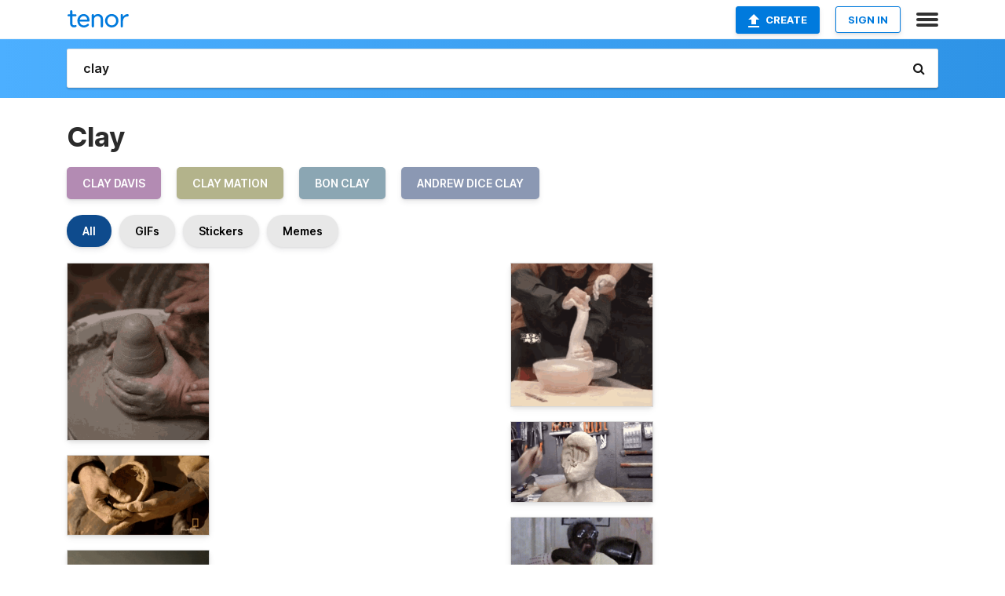

--- FILE ---
content_type: text/html; charset=utf-8
request_url: https://tenor.com/search/clay-gifs
body_size: 49953
content:
<!DOCTYPE html>
<html lang="en" dir="ltr"><head><script id="data" type="text/x-cache" nonce="NWU0ZjM5MTEtNTRhOC00Y2ZjLThjNjgtOWFjMjU5ZWM0MTE1">[base64]</script><title class="dynamic">Clay GIFs | Tenor</title><link class="dynamic" rel="canonical" href="https://tenor.com/search/clay-gifs"><meta class="dynamic" name="keywords" content="clay,gifs,search,memes"><meta class="dynamic" name="description" content="With Tenor, maker of GIF Keyboard, add popular Clay animated GIFs to your conversations. Share the best GIFs now &gt;&gt;&gt;"><meta class="dynamic" name="twitter:title" content="Clay GIFs | Tenor"><meta class="dynamic" name="twitter:description" content="With Tenor, maker of GIF Keyboard, add popular Clay animated GIFs to your conversations. Share the best GIFs now &gt;&gt;&gt;"><meta class="dynamic" name="twitter:site" content="@gifkeyboard"><meta class="dynamic" name="twitter:app:name:iphone" content="GIF Keyboard"><meta class="dynamic" name="twitter:app:name:ipad" content="GIF Keyboard"><meta class="dynamic" name="twitter:app:name:googleplay" content="GIF Keyboard"><meta class="dynamic" name="twitter:app:id:iphone" content="917932200"><meta class="dynamic" name="twitter:app:id:ipad" content="917932200"><meta class="dynamic" name="twitter:app:id:googleplay" content="com.riffsy.FBMGIFApp"><meta class="dynamic" property="al:ios:app_name" content="GIF Keyboard"><meta class="dynamic" property="al:ios:app_store_id" content="917932200"><meta class="dynamic" property="al:android:package" content="com.riffsy.FBMGIFApp"><meta class="dynamic" property="al:android:app_name" content="GIF Keyboard"><meta class="dynamic" property="fb:app_id" content="374882289330575"><meta class="dynamic" property="og:site_name" content="Tenor"><meta class="dynamic" property="og:title" content="Clay GIFs | Tenor"><meta class="dynamic" name="apple-itunes-app" content="app-id=917932200,app-argument=https://tenor.com/search/clay-gifs"><meta class="dynamic" name="twitter:app:url:googleplay" content="riffsy://search/clay"><meta class="dynamic" property="al:android:url" content="riffsy://search/clay"><link class="dynamic" rel="alternate" href="android-app://com.riffsy.FBMGIFApp/riffsy/search/clay"><meta name="twitter:image" content="https://media1.tenor.com/m/zp6eiexMga4AAAAC/papaya-radioresepsjonen.gif"><link rel="image_src" href="https://media1.tenor.com/m/zp6eiexMga4AAAAC/papaya-radioresepsjonen.gif"><meta class="dynamic" property="og:url" content="https://media1.tenor.com/m/zp6eiexMga4AAAAd/papaya-radioresepsjonen.gif"><meta class="dynamic" property="og:description" content="Click to view the GIF"><meta class="dynamic" property="og:type" content="website"><meta class="dynamic" property="og:image" content="https://media1.tenor.com/m/zp6eiexMga4AAAAd/papaya-radioresepsjonen.gif"><meta class="dynamic" property="og:image:type" content="image/gif"><meta class="dynamic" property="og:image:width" content="512"><meta class="dynamic" property="og:image:height" content="640"><meta class="dynamic" property="og:video" content="https://media.tenor.com/zp6eiexMga4AAAPo/papaya-radioresepsjonen.mp4"><meta class="dynamic" property="og:video:secure_url" content="https://media.tenor.com/zp6eiexMga4AAAPo/papaya-radioresepsjonen.mp4"><meta class="dynamic" property="og:video:type" content="video/mp4"><meta class="dynamic" property="og:video:width" content="512"><meta class="dynamic" property="og:video:height" content="640"><meta class="dynamic" property="og:video" content="https://media.tenor.com/zp6eiexMga4AAAPs/papaya-radioresepsjonen.webm"><meta class="dynamic" property="og:video:secure_url" content="https://media.tenor.com/zp6eiexMga4AAAPs/papaya-radioresepsjonen.webm"><meta class="dynamic" property="og:video:type" content="video/webm"><meta class="dynamic" property="og:video:width" content="512"><meta class="dynamic" property="og:video:height" content="640"><script class="dynamic" type="application/ld+json">{"@context":"http:\u002F\u002Fschema.org","@type":"Article","author":"Juks_Fanterisen","creator":"Juks_Fanterisen","headline":"Clay GIFs | Tenor","name":"Clay GIFs | Tenor","url":"https:\u002F\u002Ftenor.com\u002Fsearch\u002Fclay-gifs","mainEntityOfPage":"https:\u002F\u002Ftenor.com\u002Fsearch\u002Fclay-gifs","keywords":"clay,gifs,search,memes","dateModified":"2021-09-08T19:01:10.152Z","datePublished":"2021-09-08T19:01:10.152Z","publisher":{"@context":"http:\u002F\u002Fschema.org","@type":"Organization","name":"Tenor","logo":{"@type":"ImageObject","url":"https:\u002F\u002Ftenor.com\u002Fassets\u002Fimg\u002Ftenor-app-icon.png"},"sameAs":["https:\u002F\u002Ftwitter.com\u002Fgifkeyboard","https:\u002F\u002Fwww.facebook.com\u002Ftenorapp\u002F","https:\u002F\u002Fwww.linkedin.com\u002Fcompany\u002Ftenorinc\u002F"]},"image":{"@context":"http:\u002F\u002Fschema.org","@type":"ImageObject","author":"Juks_Fanterisen","creator":"Juks_Fanterisen","name":"Clay GIFs | Tenor","keywords":"clay,gifs,search,memes","description":"With Tenor, maker of GIF Keyboard, add popular Clay animated GIFs to your conversations. Share the best GIFs now \u003E\u003E\u003E","url":"https:\u002F\u002Ftenor.com\u002Fsearch\u002Fclay-gifs","contentUrl":"https:\u002F\u002Fmedia1.tenor.com\u002Fm\u002Fzp6eiexMga4AAAAC\u002Fpapaya-radioresepsjonen.gif","thumbnailUrl":"https:\u002F\u002Fmedia.tenor.com\u002Fzp6eiexMga4AAAAe\u002Fpapaya-radioresepsjonen.png","width":398,"height":498,"dateCreated":"2021-09-08T19:01:10.152Z","uploadDate":"2021-09-08T19:01:10.152Z","representativeOfPage":true},"video":{"@context":"http:\u002F\u002Fschema.org","@type":"VideoObject","author":"Juks_Fanterisen","creator":"Juks_Fanterisen","name":"Clay GIFs | Tenor","keywords":"clay,gifs,search,memes","description":"With Tenor, maker of GIF Keyboard, add popular Clay animated GIFs to your conversations. Share the best GIFs now \u003E\u003E\u003E","url":"https:\u002F\u002Ftenor.com\u002Fsearch\u002Fclay-gifs","contentUrl":"https:\u002F\u002Fmedia.tenor.com\u002Fzp6eiexMga4AAAPo\u002Fpapaya-radioresepsjonen.mp4","thumbnailUrl":"https:\u002F\u002Fmedia.tenor.com\u002Fzp6eiexMga4AAAAe\u002Fpapaya-radioresepsjonen.png","width":512,"height":640,"dateCreated":"2021-09-08T19:01:10.152Z","uploadDate":"2021-09-08T19:01:10.152Z","duration":"PT0M7S"}}</script><link rel="preconnect" href="https://www.googletagmanager.com"><link rel="preconnect" href="https://www.google-analytics.com"><link rel="dns-prefetch" href="//media.tenor.com"><link rel="preconnect" href="https://media.tenor.com"><link rel="stylesheet" type="text/css" href="/assets/dist/main.min.css?release=r20260113-1-master-c4169"><meta charset="UTF-8"><meta name="viewport" content="width=device-width, initial-scale=1"><link rel="manifest" href="/assets/manifest.json"><link rel="shortcut icon" type="image/png" href="/assets/img/favicon/favicon-16x16.png"><link rel="apple-touch-icon" sizes="57x57" href="/assets/img/favicon/apple-touch-icon-57x57.png"><link rel="apple-touch-icon" sizes="60x60" href="/assets/img/favicon/apple-touch-icon-60x60.png"><link rel="apple-touch-icon" sizes="72x72" href="/assets/img/favicon/apple-touch-icon-72x72.png"><link rel="icon" type="image/png" href="/assets/img/favicon/favicon-16x16.png" sizes="16x16"><link rel="icon" type="image/png" href="/assets/img/favicon/favicon-32x32.png" sizes="32x32"><link rel="search" type="application/opensearchdescription+xml" href="/opensearch.xml" title="Tenor"><link rel="alternate" hreflang="x-default" href="https://tenor.com/search/clay-gifs"><link rel="alternate" hreflang="af" href="https://tenor.com/af/search/clay-gifs"><link rel="alternate" hreflang="am" href="https://tenor.com/am/search/clay-gifs"><link rel="alternate" hreflang="az" href="https://tenor.com/az/search/clay-gifs"><link rel="alternate" hreflang="be" href="https://tenor.com/be/search/clay-gifs"><link rel="alternate" hreflang="bg" href="https://tenor.com/bg/search/clay-gifs"><link rel="alternate" hreflang="bn" href="https://tenor.com/bn/search/clay-gifs"><link rel="alternate" hreflang="bs" href="https://tenor.com/bs/search/clay-gifs"><link rel="alternate" hreflang="ca" href="https://tenor.com/ca/search/clay-gifs"><link rel="alternate" hreflang="cs" href="https://tenor.com/cs/search/clay-gifs"><link rel="alternate" hreflang="da" href="https://tenor.com/da/search/clay-gifs"><link rel="alternate" hreflang="de" href="https://tenor.com/de/search/clay-gifs"><link rel="alternate" hreflang="de-AT" href="https://tenor.com/de-AT/search/clay-gifs"><link rel="alternate" hreflang="de-CH" href="https://tenor.com/de-CH/search/clay-gifs"><link rel="alternate" hreflang="el" href="https://tenor.com/el/search/clay-gifs"><link rel="alternate" hreflang="en-AU" href="https://tenor.com/en-AU/search/clay-gifs"><link rel="alternate" hreflang="en-CA" href="https://tenor.com/en-CA/search/clay-gifs"><link rel="alternate" hreflang="en-GB" href="https://tenor.com/en-GB/search/clay-gifs"><link rel="alternate" hreflang="en-IE" href="https://tenor.com/en-IE/search/clay-gifs"><link rel="alternate" hreflang="en-IN" href="https://tenor.com/en-IN/search/clay-gifs"><link rel="alternate" hreflang="en-NZ" href="https://tenor.com/en-NZ/search/clay-gifs"><link rel="alternate" hreflang="en-SG" href="https://tenor.com/en-SG/search/clay-gifs"><link rel="alternate" hreflang="en-ZA" href="https://tenor.com/en-ZA/search/clay-gifs"><link rel="alternate" hreflang="es" href="https://tenor.com/es/search/clay-gifs"><link rel="alternate" hreflang="es-419" href="https://tenor.com/es-419/search/clay-gifs"><link rel="alternate" hreflang="es-AR" href="https://tenor.com/es-AR/search/clay-gifs"><link rel="alternate" hreflang="es-BO" href="https://tenor.com/es-BO/search/clay-gifs"><link rel="alternate" hreflang="es-CL" href="https://tenor.com/es-CL/search/clay-gifs"><link rel="alternate" hreflang="es-CO" href="https://tenor.com/es-CO/search/clay-gifs"><link rel="alternate" hreflang="es-CR" href="https://tenor.com/es-CR/search/clay-gifs"><link rel="alternate" hreflang="es-DO" href="https://tenor.com/es-DO/search/clay-gifs"><link rel="alternate" hreflang="es-EC" href="https://tenor.com/es-EC/search/clay-gifs"><link rel="alternate" hreflang="es-GT" href="https://tenor.com/es-GT/search/clay-gifs"><link rel="alternate" hreflang="es-HN" href="https://tenor.com/es-HN/search/clay-gifs"><link rel="alternate" hreflang="es-MX" href="https://tenor.com/es-MX/search/clay-gifs"><link rel="alternate" hreflang="es-NI" href="https://tenor.com/es-NI/search/clay-gifs"><link rel="alternate" hreflang="es-PA" href="https://tenor.com/es-PA/search/clay-gifs"><link rel="alternate" hreflang="es-PE" href="https://tenor.com/es-PE/search/clay-gifs"><link rel="alternate" hreflang="es-PR" href="https://tenor.com/es-PR/search/clay-gifs"><link rel="alternate" hreflang="es-PY" href="https://tenor.com/es-PY/search/clay-gifs"><link rel="alternate" hreflang="es-SV" href="https://tenor.com/es-SV/search/clay-gifs"><link rel="alternate" hreflang="es-US" href="https://tenor.com/es-US/search/clay-gifs"><link rel="alternate" hreflang="es-UY" href="https://tenor.com/es-UY/search/clay-gifs"><link rel="alternate" hreflang="es-VE" href="https://tenor.com/es-VE/search/clay-gifs"><link rel="alternate" hreflang="et" href="https://tenor.com/et/search/clay-gifs"><link rel="alternate" hreflang="eu" href="https://tenor.com/eu/search/clay-gifs"><link rel="alternate" hreflang="fi" href="https://tenor.com/fi/search/clay-gifs"><link rel="alternate" hreflang="fil" href="https://tenor.com/fil/search/clay-gifs"><link rel="alternate" hreflang="fr" href="https://tenor.com/fr/search/clay-gifs"><link rel="alternate" hreflang="fr-CA" href="https://tenor.com/fr-CA/search/clay-gifs"><link rel="alternate" hreflang="fr-CH" href="https://tenor.com/fr-CH/search/clay-gifs"><link rel="alternate" hreflang="gl" href="https://tenor.com/gl/search/clay-gifs"><link rel="alternate" hreflang="gu" href="https://tenor.com/gu/search/clay-gifs"><link rel="alternate" hreflang="hi" href="https://tenor.com/hi/search/clay-gifs"><link rel="alternate" hreflang="hr" href="https://tenor.com/hr/search/clay-gifs"><link rel="alternate" hreflang="hu" href="https://tenor.com/hu/search/clay-gifs"><link rel="alternate" hreflang="hy" href="https://tenor.com/hy/search/clay-gifs"><link rel="alternate" hreflang="id" href="https://tenor.com/id/search/clay-gifs"><link rel="alternate" hreflang="is" href="https://tenor.com/is/search/clay-gifs"><link rel="alternate" hreflang="it" href="https://tenor.com/it/search/clay-gifs"><link rel="alternate" hreflang="ja" href="https://tenor.com/ja/search/clay-gifs"><link rel="alternate" hreflang="ka" href="https://tenor.com/ka/search/clay-gifs"><link rel="alternate" hreflang="kk" href="https://tenor.com/kk/search/clay-gifs"><link rel="alternate" hreflang="km" href="https://tenor.com/km/search/clay-gifs"><link rel="alternate" hreflang="kn" href="https://tenor.com/kn/search/clay-gifs"><link rel="alternate" hreflang="ko" href="https://tenor.com/ko/search/clay-gifs"><link rel="alternate" hreflang="ky" href="https://tenor.com/ky/search/clay-gifs"><link rel="alternate" hreflang="lo" href="https://tenor.com/lo/search/clay-gifs"><link rel="alternate" hreflang="lt" href="https://tenor.com/lt/search/clay-gifs"><link rel="alternate" hreflang="lv" href="https://tenor.com/lv/search/clay-gifs"><link rel="alternate" hreflang="mk" href="https://tenor.com/mk/search/clay-gifs"><link rel="alternate" hreflang="ml" href="https://tenor.com/ml/search/clay-gifs"><link rel="alternate" hreflang="mn" href="https://tenor.com/mn/search/clay-gifs"><link rel="alternate" hreflang="mo" href="https://tenor.com/mo/search/clay-gifs"><link rel="alternate" hreflang="mr" href="https://tenor.com/mr/search/clay-gifs"><link rel="alternate" hreflang="ms" href="https://tenor.com/ms/search/clay-gifs"><link rel="alternate" hreflang="my" href="https://tenor.com/my/search/clay-gifs"><link rel="alternate" hreflang="ne" href="https://tenor.com/ne/search/clay-gifs"><link rel="alternate" hreflang="nl" href="https://tenor.com/nl/search/clay-gifs"><link rel="alternate" hreflang="no" href="https://tenor.com/no/search/clay-gifs"><link rel="alternate" hreflang="pa" href="https://tenor.com/pa/search/clay-gifs"><link rel="alternate" hreflang="pl" href="https://tenor.com/pl/search/clay-gifs"><link rel="alternate" hreflang="pt" href="https://tenor.com/pt/search/clay-gifs"><link rel="alternate" hreflang="pt-BR" href="https://tenor.com/pt-BR/search/clay-gifs"><link rel="alternate" hreflang="pt-PT" href="https://tenor.com/pt-PT/search/clay-gifs"><link rel="alternate" hreflang="ro" href="https://tenor.com/ro/search/clay-gifs"><link rel="alternate" hreflang="ru" href="https://tenor.com/ru/search/clay-gifs"><link rel="alternate" hreflang="si" href="https://tenor.com/si/search/clay-gifs"><link rel="alternate" hreflang="sk" href="https://tenor.com/sk/search/clay-gifs"><link rel="alternate" hreflang="sl" href="https://tenor.com/sl/search/clay-gifs"><link rel="alternate" hreflang="sq" href="https://tenor.com/sq/search/clay-gifs"><link rel="alternate" hreflang="sr" href="https://tenor.com/sr/search/clay-gifs"><link rel="alternate" hreflang="sr-Latn" href="https://tenor.com/sr-Latn/search/clay-gifs"><link rel="alternate" hreflang="sv" href="https://tenor.com/sv/search/clay-gifs"><link rel="alternate" hreflang="sw" href="https://tenor.com/sw/search/clay-gifs"><link rel="alternate" hreflang="ta" href="https://tenor.com/ta/search/clay-gifs"><link rel="alternate" hreflang="te" href="https://tenor.com/te/search/clay-gifs"><link rel="alternate" hreflang="th" href="https://tenor.com/th/search/clay-gifs"><link rel="alternate" hreflang="tl" href="https://tenor.com/tl/search/clay-gifs"><link rel="alternate" hreflang="tr" href="https://tenor.com/tr/search/clay-gifs"><link rel="alternate" hreflang="uk" href="https://tenor.com/uk/search/clay-gifs"><link rel="alternate" hreflang="uz" href="https://tenor.com/uz/search/clay-gifs"><link rel="alternate" hreflang="vi" href="https://tenor.com/vi/search/clay-gifs"><link rel="alternate" hreflang="zh-CN" href="https://tenor.com/zh-CN/search/clay-gifs"><link rel="alternate" hreflang="zh-HK" href="https://tenor.com/zh-HK/search/clay-gifs"><link rel="alternate" hreflang="zh-TW" href="https://tenor.com/zh-TW/search/clay-gifs"><link rel="alternate" hreflang="zu" href="https://tenor.com/zu/search/clay-gifs"></head><body><script async type="text/javascript" src="/assets/dist/main.min.js?release=r20260113-1-master-c4169" fetchpriority="high"></script><div id="root"><div class="BaseApp"><div class="Banner TOSBanner hidden"><div class="container"><span class="iconfont-remove" aria-hidden="true"></span>We&#039;ve updated our <span class="linkElements"><a href="/legal-terms" rel="noopener">Terms of Service</a> and <a href="https://policies.google.com/privacy?hl=en" rel="noopener">Privacy Policy</a></span>. By continuing you agree to Tenor&#039;s <span class="linkElements"><a href="/legal-terms" rel="noopener">Terms of Service</a> and <a href="https://policies.google.com/privacy?hl=en" rel="noopener">Privacy Policy</a></span>.</div></div><div class="Banner LanguageBanner hidden"><div class="container"><span class="iconfont-remove" aria-hidden="true"></span><div>Tenor.com has been translated based on your browser&#039;s language setting. If you want to change the language, click <span class="linkElements"><button>here</button></span>.</div></div></div><nav class="NavBar"><div class="container"><span itemscope itemtype="http://schema.org/Organization"><a class="navbar-brand" itemProp="url" href="/"><img src="/assets/img/tenor-logo.svg" width="80" height="22" alt="Tenor logo" itemprop="logo"></a></span><div class="nav-buttons"><div class="account-buttons"><a class="button upload-button" href="/gif-maker?utm_source=nav-bar&amp;utm_medium=internal&amp;utm_campaign=gif-maker-entrypoints"><img src="/assets/icons/upload-icon.svg" width="14" height="17" alt="Upload icon">Create</a><button class="white-button">SIGN IN</button></div><span class=" ToggleMenu"><span class="menu-button navicon-button x ToggleMenu-button"><div class="navicon"></div></span><div class="animated NavMenu"><div class="section"><div class="header">Products</div><ul><li><a href="https://apps.apple.com/app/apple-store/id917932200?pt=39040802&amp;ct=NavGifKeyboard&amp;mt=8" rel="noopener">GIF Keyboard</a></li><li><a href="https://play.google.com/store/apps/details?id=com.riffsy.FBMGIFApp" rel="noopener">Android</a></li><li><a href="/contentpartners">Content Partners</a></li></ul></div><div class="section"><div class="header">Explore</div><ul><li><button>Language</button></li><li><a href="/reactions">Reaction GIFs</a></li><li><a href="/explore">Explore GIFs</a></li></ul></div><div class="section"><div class="header">Company</div><ul><li><a href="/press">Press</a></li><li><a href="https://blog.tenor.com/" rel="noopener">Blog</a></li><li><a href="https://support.google.com/tenor" rel="noopener">FAQ</a></li><li><a href="/legal-terms">Terms and Privacy</a></li><li><a href="/assets/dist/licenses.txt" rel="noopener">Website Licenses</a></li><li><a href="https://support.google.com/tenor/gethelp?hl=en" rel="noopener">Contact Us</a></li></ul></div><div class="section"><div class="header">API</div><ul><li><a href="/gifapi" rel="noopener">Tenor GIF API</a></li><li><a href="https://developers.google.com/tenor/guides/endpoints" rel="noopener">GIF API Documentation</a></li><li><a href="/gifapi/unity-ar-gif-sdk" rel="noopener">Unity AR SDK</a></li></ul></div></div></span></div></div></nav><div class="TopBarComponent TopSearchBar"><div class="TopBar"><div class="container"><a class="navbar-brand" itemProp="url" href="/"><img src="/assets/img/tenor-logo-white.svg" width="80" height="22" alt="Tenor logo" itemprop="logo"></a><div class="search-bar-wrapper"><form class="SearchBar"><input name="q" value="clay" placeholder="Search for GIFs and Stickers" autocomplete="off"><span class="iconfont-search" aria-hidden="true"></span></form></div></div></div></div><div class="SearchPage container page"><!--!--><div class="gallery-container" itemscope itemtype="http://schema.org/ImageGallery"><meta itemprop="url" content="https://tenor.com/search/clay-gifs"><meta itemprop="mainEntityOfPage" content="https://tenor.com/search/clay-gifs"><meta itemprop="keywords" content="clay,gifs,search,memes"><meta itemprop="headline" content="Clay GIFs | Tenor"><meta itemprop="name" content="Clay GIFs | Tenor"><h1>Clay</h1><div class="search"><ul class="TagList"><li><a href="/search/clay-davis-gifs"><div class="RelatedTag" style="background-color:#B38BB3;">clay davis</div></a></li><li><a href="/search/clay-mation-gifs"><div class="RelatedTag" style="background-color:#B3B38B;">clay mation</div></a></li><li><a href="/search/bon-clay-gifs"><div class="RelatedTag" style="background-color:#8BA6B3;">bon clay</div></a></li><li><a href="/search/andrew-dice-clay-gifs"><div class="RelatedTag" style="background-color:#8B98B3;">andrew dice clay</div></a></li></ul><div class="UniversalSearchFormatToggle"><a class="UniversalSearchFormatToggleButton selected" href="/search/clay-gifs">All</a><a class="UniversalSearchFormatToggleButton" href="/search/clay-gifs?format=gifs">GIFs</a><a class="UniversalSearchFormatToggleButton" href="/search/clay-gifs?format=stickers">Stickers</a><a class="UniversalSearchFormatToggleButton" href="/search/clay-gifs?format=memes">Memes</a></div><div class="UniversalGifList" style="height:4615.691331923889px;"><div class="column"><figure class="UniversalGifListItem clickable" data-index="0" data-width="220" data-height="275" style="top:0px;"><a href="/view/papaya-radioresepsjonen-steinar-sagen-tore-sagen-vase-gif-23006800"><div class="Gif"><picture><source media="(max-width:840px)" type="video/mp4" srcset="https://media.tenor.com/zp6eiexMga4AAAP1/papaya-radioresepsjonen.mp4 118w"><source media="(max-width:840px)" type="image/webp" srcset="https://media.tenor.com/zp6eiexMga4AAAA1/papaya-radioresepsjonen.webp 162w"><img src="https://media.tenor.com/zp6eiexMga4AAAAM/papaya-radioresepsjonen.gif" width="180" height="225" alt="a person &#039;s hands are covered in clay as they work on a piece of clay" loading="lazy"></picture></div><div class="overlay"></div></a><div class="actions"><span class="GifFavButton FavButton" aria-hidden="true"></span></div><figcaption class="tags"><ul><li><a href="/search/papaya-gifs">#papaya</a></li><li><a href="/search/radioresepsjonen-gifs">#radioresepsjonen</a></li></ul></figcaption><!--!--></figure><figure class="UniversalGifListItem clickable" data-index="3" data-width="220" data-height="124" style="top:245px;"><a href="/view/pottery-the-great-human-race-making-a-pot-clay-shaping-the-clay-gif-20520385"><div class="Gif"><picture><source type="video/mp4" srcset="https://media.tenor.com/bBftMK47c60AAAP1/pottery-the-great-human-race.mp4 288w"><source media="(max-width:840px)" type="image/webp" srcset="https://media.tenor.com/bBftMK47c60AAAA1/pottery-the-great-human-race.webp 200w"><img src="https://media.tenor.com/bBftMK47c60AAAAM/pottery-the-great-human-race.gif" width="180" height="101.45454545454547" alt="a close up of a person holding a piece of clay with natgeotv.com written on the bottom" loading="lazy"></picture></div><div class="overlay"></div></a><div class="actions"><span class="GifFavButton FavButton" aria-hidden="true"></span></div><figcaption class="tags"><ul><li><a href="/search/pottery-gifs">#pottery</a></li><li><a href="/search/the-great-human-race-gifs">#The-Great-Human-Race</a></li></ul></figcaption><!--!--></figure><figure class="UniversalGifListItem clickable" data-index="5" data-width="220" data-height="217" style="top:366.4545454545455px;"><a href="/view/clay-figure-fail-accident-work-out-run-gif-1433463858814313692"><div class="Gif"><picture><source type="video/mp4" srcset="https://media.tenor.com/E-SvyOb85NwAAAP1/clay-figure-fail.mp4 296w"><source media="(max-width:840px)" type="image/webp" srcset="https://media.tenor.com/E-SvyOb85NwAAAA1/clay-figure-fail.webp 200w"><img src="https://media.tenor.com/E-SvyOb85NwAAAAM/clay-figure-fail.gif" width="180" height="177.54545454545456" alt="a clay sculpture of a pig is floating in the air on a table ." loading="lazy"></picture></div><div class="overlay"></div></a><div class="actions"><span class="GifFavButton FavButton" aria-hidden="true"></span></div><figcaption class="tags"><ul><li><a href="/search/clay-figure-gifs">#clay-figure</a></li><li><a href="/search/fail-gifs">#fail</a></li><li><a href="/search/accident-gifs">#accident</a></li></ul></figcaption><!--!--></figure><figure class="UniversalGifListItem clickable" data-index="7" data-width="220" data-height="189" style="top:564px;"><a href="/view/wheelthrowing-wheel-throwing-clay-jeff-wittek-the-bach3lor-gif-7433501406935809878"><div class="Gif"><picture><source type="video/mp4" srcset="https://media.tenor.com/ZykaJS3Gf1YAAAP1/wheelthrowing-wheel-throwing.mp4 320w"><source media="(max-width:840px)" type="image/webp" srcset="https://media.tenor.com/ZykaJS3Gf1YAAAA1/wheelthrowing-wheel-throwing.webp 200w"><img src="https://media.tenor.com/ZykaJS3Gf1YAAAAM/wheelthrowing-wheel-throwing.gif" width="180" height="154.63636363636365" alt="a man sits on a pottery wheel in front of buckets labeled hun red and gc41f" loading="lazy"></picture></div><div class="overlay"></div></a><div class="actions"><span class="GifFavButton FavButton" aria-hidden="true"></span></div><figcaption class="tags"><ul><li><a href="/search/wheelthrowing-gifs">#wheelthrowing</a></li><li><a href="/search/wheel-throwing-gifs">#wheel-throwing</a></li></ul></figcaption><!--!--></figure><figure class="UniversalGifListItem clickable" data-index="9" data-width="220" data-height="391" style="top:738.6363636363636px;"><a href="/view/youki-youki-videos-pusheen-happiness-diy-art-gif-15621940"><div class="Gif"><picture><source media="(max-width:840px)" type="video/mp4" srcset="https://media.tenor.com/3bqvrpTLHkUAAAP1/youki-youki-videos.mp4 118w"><source media="(max-width:840px)" type="image/webp" srcset="https://media.tenor.com/3bqvrpTLHkUAAAA1/youki-youki-videos.webp 114w"><img src="https://media.tenor.com/3bqvrpTLHkUAAAAM/youki-youki-videos.gif" width="180" height="319.90909090909093" alt="a figurine of a cat eating a cookie on a yellow background ." loading="lazy"></picture></div><div class="overlay"></div></a><div class="actions"><span class="GifFavButton FavButton" aria-hidden="true"></span></div><figcaption class="tags"><ul><li><a href="/search/youki-gifs">#youki</a></li><li><a href="/search/youki-videos-gifs">#Youki-Videos</a></li><li><a href="/search/pusheen-gifs">#pusheen</a></li></ul></figcaption><!--!--></figure><figure class="UniversalGifListItem clickable" data-index="12" data-width="220" data-height="91" style="top:1078.5454545454545px;"><a href="/view/clayornay-gif-27181749"><div class="Gif"><picture><source type="video/mp4" srcset="https://media.tenor.com/XKfbF0FTKFoAAAP1/clayornay.mp4 320w"><source media="(max-width:840px)" type="image/webp" srcset="https://media.tenor.com/XKfbF0FTKFoAAAA1/clayornay.webp 200w"><img src="https://media.tenor.com/XKfbF0FTKFoAAAAM/clayornay.gif" width="180" height="74.45454545454545" alt="the word clay is written in yellow and orange" loading="lazy"></picture></div><div class="overlay"></div></a><div class="actions"><span class="GifFavButton FavButton" aria-hidden="true"></span></div><figcaption class="tags"><ul><li><a href="/search/clayornay-gifs">#clayornay</a></li></ul></figcaption><!--!--></figure><figure class="UniversalGifListItem clickable" data-index="13" data-width="220" data-height="132" style="top:1173px;"><a href="/view/klay-world-klay-man-this-is-wonderful-wonderful-this-is-gif-8673880414235762807"><div class="Gif"><picture><source type="video/mp4" srcset="https://media.tenor.com/eF_QR9K9oHcAAAP1/klay-world-klay-man.mp4 320w"><source media="(max-width:840px)" type="image/webp" srcset="https://media.tenor.com/eF_QR9K9oHcAAAA1/klay-world-klay-man.webp 200w"><img src="https://media.tenor.com/eF_QR9K9oHcAAAAM/klay-world-klay-man.gif" width="180" height="108" alt="a green and a red doll are standing next to each other with the words &quot; this is wonderful &quot; above them" loading="lazy"></picture></div><div class="overlay"></div></a><div class="actions"><span class="GifFavButton FavButton" aria-hidden="true"></span></div><figcaption class="tags"><ul><li><a href="/search/klay-world-gifs">#klay-world</a></li><li><a href="/search/klay-man-gifs">#klay-man</a></li></ul></figcaption><!--!--></figure><figure class="UniversalGifListItem clickable" data-index="15" data-width="220" data-height="124" style="top:1301px;"><a href="/view/bluey-heeler-making-clay-whale-gif-25951860"><div class="Gif"><picture><source media="(max-width:840px)" type="image/webp" srcset="https://media.tenor.com/2yViVPTWrocAAAA1/bluey-heeler.webp 200w"><img src="https://media.tenor.com/2yViVPTWrocAAAAM/bluey-heeler.gif" width="180" height="101.45454545454547" alt="a cartoon dog is sitting at a table playing with a blue ball" loading="lazy"></picture></div><div class="overlay"></div></a><div class="actions"><span class="GifFavButton FavButton" aria-hidden="true"></span></div><figcaption class="tags"><ul><li><a href="/search/bluey-gifs">#Bluey</a></li><li><a href="/search/heeler-gifs">#Heeler</a></li><li><a href="/search/making-gifs">#making</a></li><li><a href="/search/clay-gifs">#clay</a></li></ul></figcaption><!--!--></figure><figure class="UniversalGifListItem clickable" data-index="16" data-width="516" data-height="715" style="top:1422.4545454545455px;"><a href="/gif-maker?utm_source=search-page&amp;utm_medium=internal&amp;utm_campaign=gif-maker-entrypoints"><div class="Gif Card" style="font-size:12.47093023255814px;height:249.4186046511628px;"><div class="header"><p>Click here</p><p>to upload to Tenor</p></div><picture><source type="video/mp4" srcset="/assets/img/gif-maker-entrypoints/search-entrypoint-optimized.mp4 516w"><source type="image/webp" srcset="/assets/img/gif-maker-entrypoints/search-entrypoint-optimized.webp 516w"><img src="/assets/img/gif-maker-entrypoints/search-entrypoint-optimized.gif" width="180" height="146.51162790697674" loading="lazy"></picture><div class="footer"><p>Upload your own GIFs</p></div></div><div class="overlay"></div></a><figcaption class="tags"><ul></ul></figcaption><!--!--></figure><figure class="UniversalGifListItem clickable" data-index="19" data-width="220" data-height="124" style="top:1691.8731501057082px;"><a href="/view/clay-the-great-human-race-pottery-shaping-the-clay-nat-geo-gif-20520381"><div class="Gif"><picture><source media="(max-width:840px)" type="video/mp4" srcset="https://media.tenor.com/HVAGr37jTSUAAAP1/clay-the-great-human-race.mp4 208w"><source media="(max-width:840px)" type="image/webp" srcset="https://media.tenor.com/HVAGr37jTSUAAAA1/clay-the-great-human-race.webp 200w"><img src="https://media.tenor.com/HVAGr37jTSUAAAAM/clay-the-great-human-race.gif" width="180" height="101.45454545454547" alt="a man with a beard is crying in a national geographic ad" loading="lazy"></picture></div><div class="overlay"></div></a><div class="actions"><span class="GifFavButton FavButton" aria-hidden="true"></span></div><figcaption class="tags"><ul><li><a href="/search/clay-gifs">#clay</a></li><li><a href="/search/the-great-human-race-gifs">#The-Great-Human-Race</a></li></ul></figcaption><!--!--></figure><figure class="UniversalGifListItem clickable" data-index="20" data-width="220" data-height="149" style="top:1813.3276955602537px;"><a href="/view/clay-mud-smack-slam-destroyed-gif-17775726"><div class="Gif"><picture><source media="(max-width:840px)" type="video/mp4" srcset="https://media.tenor.com/VL1hC3OyL1sAAAP1/clay-mud.mp4 186w"><source media="(max-width:840px)" type="image/webp" srcset="https://media.tenor.com/VL1hC3OyL1sAAAA1/clay-mud.webp 200w"><img src="https://media.tenor.com/VL1hC3OyL1sAAAAM/clay-mud.gif" width="180" height="121.90909090909092" alt="a black and white photo of a statue of a bald man with an angry expression on his face ." loading="lazy"></picture></div><div class="overlay"></div></a><div class="actions"><span class="GifFavButton FavButton" aria-hidden="true"></span></div><figcaption class="tags"><ul><li><a href="/search/clay-gifs">#Clay</a></li><li><a href="/search/mud-gifs">#Mud</a></li><li><a href="/search/smack-gifs">#Smack</a></li><li><a href="/search/slam-gifs">#Slam</a></li></ul></figcaption><!--!--></figure><figure class="UniversalGifListItem clickable" data-index="22" data-width="220" data-height="188" style="top:1955.2367864693447px;"><a href="/view/25ms-gif-16793929714985397305"><div class="Meme"><picture><source type="video/mp4" srcset="https://media.tenor.com/6RAGGQSU7DkAAAP1/25ms.mp4 320w"><source media="(max-width:840px)" type="image/webp" srcset="https://media.tenor.com/6RAGGQSU7DkAAAA1/25ms.webp 200w"><img src="https://media.tenor.com/6RAGGQSU7DkAAAAM/25ms.gif" width="180" height="153.81818181818184" alt="a discord conversation between ralye and clay with a speech bubble" loading="lazy"></picture></div><div class="overlay"></div></a><figcaption class="tags"><ul><li><a href="/search/25ms-gifs">#25ms</a></li></ul></figcaption><!--!--></figure><figure class="UniversalGifListItem clickable" data-index="24" data-width="220" data-height="165" style="top:2129.0549682875267px;"><a href="/view/clay-animation-wave-gif-3492364"><div class="Gif"><picture><source media="(max-width:840px)" type="image/webp" srcset="https://media.tenor.com/tWk4BZWE1soAAAA1/clay-animation.webp 200w"><img src="https://media.tenor.com/tWk4BZWE1soAAAAM/clay-animation.gif" width="180" height="135" alt="a person in a blue hat is standing in front of a blue wall" style="background-color:#90a0ca;" loading="lazy"></picture></div><div class="overlay"></div></a><div class="actions"><span class="GifFavButton FavButton" aria-hidden="true"></span></div><figcaption class="tags"><ul><li><a href="/search/clay-gifs">#clay</a></li><li><a href="/search/animation-gifs">#animation</a></li><li><a href="/search/wave-gifs">#wave</a></li></ul></figcaption><!--!--></figure><figure class="UniversalGifListItem clickable" data-index="26" data-width="220" data-height="220" style="top:2284.0549682875267px;"><a href="/view/petpet-pet-pet-pet-eee-clay-clay-eee-gif-6419090962381430265"><div class="Sticker"><img src="https://media.tenor.com/WRUxOHGqXfkAAAAm/petpet-pet-pet.webp" width="180" height="180" alt="a hand is putting a hat on a cartoon character &#039;s head ." loading="lazy"></div><div class="overlay"></div></a><figcaption class="tags"><ul><li><a href="/search/petpet-gifs">#petpet</a></li><li><a href="/search/pet-pet-gifs">#pet-pet</a></li><li><a href="/search/pet-gifs">#pet</a></li><li><a href="/search/eee-clay-gifs">#eee-clay</a></li></ul></figcaption><!--!--></figure><figure class="UniversalGifListItem clickable" data-index="28" data-width="220" data-height="220" style="top:2484.0549682875267px;"><a href="/view/benjammins-red-clay-strays-the-red-clay-the-red-clay-strays-the-strays-gif-3524898978659321586"><div class="Sticker"><img src="https://media.tenor.com/MOr08gQgRvIAAAAm/benjammins-red-clay-strays.webp" width="180" height="180" alt="a man wearing headphones is pointing at the red clay strays band" loading="lazy"></div><div class="overlay"></div></a><figcaption class="tags"><ul><li><a href="/search/benjammins-gifs">#benjammins</a></li><li><a href="/search/red-clay-strays-gifs">#red-clay-strays</a></li></ul></figcaption><!--!--></figure><figure class="UniversalGifListItem clickable" data-index="30" data-width="220" data-height="121" style="top:2684.0549682875267px;"><a href="/view/klayworld-klay-claymation-clay-clay-world-gif-18614515"><div class="Gif"><picture><source media="(max-width:840px)" type="image/webp" srcset="https://media.tenor.com/Mck5V1ISXTwAAAA1/klayworld-klay.webp 200w"><img src="https://media.tenor.com/Mck5V1ISXTwAAAAM/klayworld-klay.gif" width="180" height="99" alt="a blue stuffed animal is standing next to another blue stuffed animal on a wooden table" loading="lazy"></picture></div><div class="overlay"></div></a><div class="actions"><span class="GifFavButton FavButton" aria-hidden="true"></span></div><figcaption class="tags"><ul><li><a href="/search/klayworld-gifs">#klayworld</a></li><li><a href="/search/klay-gifs">#klay</a></li><li><a href="/search/claymation-gifs">#claymation</a></li><li><a href="/search/clay-gifs">#clay</a></li></ul></figcaption><!--!--></figure><figure class="UniversalGifListItem clickable" data-index="32" data-width="220" data-height="164" style="top:2803.0549682875267px;"><a href="/view/clay-sculpture-h3-ethan-klein-h3bust-ethan-klein-head-gif-26926363"><div class="Gif"><picture><source media="(max-width:840px)" type="video/mp4" srcset="https://media.tenor.com/NMCMaN0SL2kAAAP1/clay-sculpture-h3.mp4 148w"><source media="(max-width:840px)" type="image/webp" srcset="https://media.tenor.com/NMCMaN0SL2kAAAA1/clay-sculpture-h3.webp 200w"><img src="https://media.tenor.com/NMCMaN0SL2kAAAAM/clay-sculpture-h3.gif" width="180" height="134.1818181818182" alt="a collage of images shows a man holding a mannequin head" loading="lazy"></picture></div><div class="overlay"></div></a><div class="actions"><span class="GifFavButton FavButton" aria-hidden="true"></span></div><figcaption class="tags"><ul><li><a href="/search/clay-sculpture-gifs">#Clay-Sculpture</a></li><li><a href="/search/h3-gifs">#h3</a></li><li><a href="/search/ethan-klein-gifs">#Ethan-Klein</a></li></ul></figcaption><!--!--></figure><figure class="UniversalGifListItem clickable" data-index="34" data-width="220" data-height="165" style="top:2957.2367864693447px;"><a href="/view/wax-figure-clay-h3-sculpture-h3sculpture-clay-sculpture-gif-26925924"><div class="Gif"><picture><source media="(max-width:840px)" type="video/mp4" srcset="https://media.tenor.com/7qorZ9-R7UkAAAP1/wax-figure-clay-h3.mp4 148w"><source media="(max-width:840px)" type="image/webp" srcset="https://media.tenor.com/7qorZ9-R7UkAAAA1/wax-figure-clay-h3.webp 200w"><img src="https://media.tenor.com/7qorZ9-R7UkAAAAM/wax-figure-clay-h3.gif" width="180" height="135" alt="a statue of a man with a beard and curly hair" loading="lazy"></picture></div><div class="overlay"></div></a><div class="actions"><span class="GifFavButton FavButton" aria-hidden="true"></span></div><figcaption class="tags"><ul><li><a href="/search/wax-figure-gifs">#Wax-Figure</a></li><li><a href="/search/clay-h3-gifs">#Clay-H3</a></li><li><a href="/search/sculpture-gifs">#Sculpture</a></li></ul></figcaption><!--!--></figure><figure class="UniversalGifListItem clickable" data-index="36" data-width="220" data-height="220" style="top:3112.2367864693447px;"><a href="/view/clay-was-here-clay-animated-text-gif-17523359"><div class="Sticker"><img src="https://media.tenor.com/aoYAluFpFqUAAAAm/clay-was-here-clay.webp" width="180" height="180" alt="clay was here is written in red and white on a white background" loading="lazy"></div><div class="overlay"></div></a><figcaption class="tags"><ul><li><a href="/search/clay-was-here-gifs">#Clay-Was-Here</a></li><li><a href="/search/clay-gifs">#clay</a></li><li><a href="/search/animated-text-gifs">#Animated-Text</a></li></ul></figcaption><!--!--></figure><figure class="UniversalGifListItem clickable" data-index="38" data-width="220" data-height="165" style="top:3312.2367864693447px;"><a href="/view/wax-figure-clay-h3-sculpture-h3sculpture-clay-sculpture-gif-26925923"><div class="Gif"><picture><source media="(max-width:840px)" type="video/mp4" srcset="https://media.tenor.com/ugdyQPjd5dAAAAP1/wax-figure-clay-h3.mp4 132w"><source media="(max-width:840px)" type="image/webp" srcset="https://media.tenor.com/ugdyQPjd5dAAAAA1/wax-figure-clay-h3.webp 200w"><img src="https://media.tenor.com/ugdyQPjd5dAAAAAM/wax-figure-clay-h3.gif" width="180" height="135" alt="Wax Figure Clay H3 GIF" loading="lazy"></picture></div><div class="overlay"></div></a><div class="actions"><span class="GifFavButton FavButton" aria-hidden="true"></span></div><figcaption class="tags"><ul><li><a href="/search/wax-figure-gifs">#Wax-Figure</a></li><li><a href="/search/clay-h3-gifs">#Clay-H3</a></li><li><a href="/search/sculpture-gifs">#Sculpture</a></li></ul></figcaption><!--!--></figure><figure class="UniversalGifListItem clickable" data-index="40" data-width="220" data-height="220" style="top:3467.2367864693447px;"><a href="/view/clay-pokemon-sprite-gif-25636907"><div class="Sticker"><img src="https://media.tenor.com/tvr8PaFAvr8AAAAm/clay-pokemon.webp" width="180" height="180" alt="a pixel art of a man wearing a cowboy hat and carrying a briefcase ." loading="lazy"></div><div class="overlay"></div></a><figcaption class="tags"><ul><li><a href="/search/clay-gifs">#clay</a></li><li><a href="/search/pokemon-gifs">#pokemon</a></li><li><a href="/search/sprite-gifs">#sprite</a></li></ul></figcaption><!--!--></figure><figure class="UniversalGifListItem clickable" data-index="42" data-width="220" data-height="167" style="top:3667.2367864693447px;"><a href="/view/dance-frog-dance-frog-clay-green-gif-23131810"><div class="Sticker"><img src="https://media.tenor.com/Na0BWvKdT7YAAAAm/dance-frog-dance.webp" width="180" height="136.63636363636365" alt="a green toy with white eyes is laying on a white background" loading="lazy"></div><div class="overlay"></div></a><figcaption class="tags"><ul><li><a href="/search/dance-gifs">#dance</a></li><li><a href="/search/frog-dance-gifs">#Frog-Dance</a></li><li><a href="/search/frog-gifs">#frog</a></li><li><a href="/search/clay-gifs">#clay</a></li></ul></figcaption><!--!--></figure><figure class="UniversalGifListItem clickable" data-index="44" data-width="220" data-height="152" style="top:3823.873150105708px;"><a href="/view/modeling-clay-sculpt-sculpting-pottery-gif-15677148418920112248"><div class="Gif"><picture><source type="video/mp4" srcset="https://media.tenor.com/2ZBrbQjPYHgAAAP1/modeling-clay-sculpt.mp4 320w"><source media="(max-width:840px)" type="image/webp" srcset="https://media.tenor.com/2ZBrbQjPYHgAAAA1/modeling-clay-sculpt.webp 200w"><img src="https://media.tenor.com/2ZBrbQjPYHgAAAAM/modeling-clay-sculpt.gif" width="180" height="124.36363636363637" alt="a black and white photo of a man and a woman sitting at a table eating food ." loading="lazy"></picture></div><div class="overlay"></div></a><div class="actions"><span class="GifFavButton FavButton" aria-hidden="true"></span></div><figcaption class="tags"><ul><li><a href="/search/modeling-clay-gifs">#Modeling-Clay</a></li><li><a href="/search/sculpt-gifs">#sculpt</a></li><li><a href="/search/sculpting-gifs">#sculpting</a></li></ul></figcaption><!--!--></figure><figure class="UniversalGifListItem clickable" data-index="46" data-width="220" data-height="220" style="top:3968.2367864693447px;"><a href="/view/nft-nfts-clay-clay-friends-nft-collection-gif-24865881"><div class="Gif"><picture><source media="(max-width:840px)" type="video/mp4" srcset="https://media.tenor.com/kLaqKsjq200AAAP1/nft-nfts.mp4 148w"><source media="(max-width:840px)" type="image/webp" srcset="https://media.tenor.com/kLaqKsjq200AAAA1/nft-nfts.webp 200w"><img src="https://media.tenor.com/kLaqKsjq200AAAAM/nft-nfts.gif" width="180" height="180" alt="a cartoon character with red hair and a black shirt with a skull and the letter b on his teeth" loading="lazy"></picture></div><div class="overlay"></div></a><div class="actions"><span class="GifFavButton FavButton" aria-hidden="true"></span></div><figcaption class="tags"><ul><li><a href="/search/nft-gifs">#nft</a></li><li><a href="/search/nfts-gifs">#nfts</a></li><li><a href="/search/clay-gifs">#clay</a></li><li><a href="/search/clay-friends-gifs">#Clay-Friends</a></li></ul></figcaption><!--!--></figure><figure class="UniversalGifListItem clickable" data-index="48" data-width="220" data-height="220" style="top:4168.236786469344px;"><a href="/view/eucalyptus-greek-yogurt-eucalyptus-yogurt-eucalyptus-yogurt-greek-yogurt-gif-17939926"><div class="Sticker"><img src="https://media.tenor.com/6XNdUopccJcAAAAm/eucalyptus-greek-yogurt-eucalyptus-yogurt.webp" width="180" height="180" alt="a box of dr. squatch natural soap with eucalyptus greek yogurt" loading="lazy"></div><div class="overlay"></div></a><figcaption class="tags"><ul><li><a href="/search/eucalyptus-greek-yogurt-gifs">#Eucalyptus-Greek-Yogurt</a></li></ul></figcaption><!--!--></figure></div><div class="column"><figure class="UniversalGifListItem clickable" data-index="1" data-width="220" data-height="223" style="top:0px;"><a href="/view/jin-clay-gif-25793756"><div class="Gif"><picture><source type="video/mp4" srcset="https://media.tenor.com/5tziXyME2zgAAAP1/jin-clay.mp4 232w"><source media="(max-width:840px)" type="image/webp" srcset="https://media.tenor.com/5tziXyME2zgAAAA1/jin-clay.webp 198w"><img src="https://media.tenor.com/5tziXyME2zgAAAAM/jin-clay.gif" width="180" height="182.45454545454547" alt="a person is putting something in a bowl with chinese writing on the bottom" loading="lazy"></picture></div><div class="overlay"></div></a><div class="actions"><span class="GifFavButton FavButton" aria-hidden="true"></span></div><figcaption class="tags"><ul><li><a href="/search/jin-clay-gifs">#Jin-Clay</a></li></ul></figcaption><!--!--></figure><figure class="UniversalGifListItem clickable" data-index="2" data-width="220" data-height="124" style="top:202.45454545454547px;"><a href="/view/clay-punch-rage-gif-20465822"><div class="Gif"><picture><source type="video/mp4" srcset="https://media.tenor.com/U1Wyuq-KXqUAAAP1/clay-punch-rage.mp4 320w"><source media="(max-width:840px)" type="image/webp" srcset="https://media.tenor.com/U1Wyuq-KXqUAAAA1/clay-punch-rage.webp 200w"><img src="https://media.tenor.com/U1Wyuq-KXqUAAAAM/clay-punch-rage.gif" width="180" height="101.45454545454547" alt="a person is touching a statue &#039;s face in a garage" loading="lazy"></picture></div><div class="overlay"></div></a><div class="actions"><span class="GifFavButton FavButton" aria-hidden="true"></span></div><figcaption class="tags"><ul><li><a href="/search/clay-punch-gifs">#Clay-Punch</a></li><li><a href="/search/rage-gifs">#rage</a></li></ul></figcaption><!--!--></figure><figure class="UniversalGifListItem clickable" data-index="4" data-width="220" data-height="123" style="top:323.90909090909093px;"><a href="/view/excited-coming-to-america-gif-21858087"><div class="Gif"><picture><source type="video/mp4" srcset="https://media.tenor.com/s5VJjiP0R_YAAAP1/excited-coming.mp4 258w"><source media="(max-width:840px)" type="image/webp" srcset="https://media.tenor.com/s5VJjiP0R_YAAAA1/excited-coming.webp 200w"><img src="https://media.tenor.com/s5VJjiP0R_YAAAAM/excited-coming.gif" width="180" height="100.63636363636364" alt="a man with a beard and glasses is sitting in a chair with a caption that says his momma named him clay" loading="lazy"></picture></div><div class="overlay"></div></a><div class="actions"><span class="GifFavButton FavButton" aria-hidden="true"></span></div><figcaption class="tags"><ul><li><a href="/search/excited-gifs">#excited</a></li><li><a href="/search/coming-gifs">#coming</a></li><li><a href="/search/to-gifs">#to</a></li><li><a href="/search/america-gifs">#america</a></li></ul></figcaption><!--!--></figure><figure class="UniversalGifListItem clickable" data-index="6" data-width="165" data-height="165" style="top:444.54545454545456px;"><a href="/view/farmers-market-market-country-fair-the-arena-boithebear-gif-5801571388197401232"><div class="Gif"><picture><source type="video/mp4" srcset="https://media.tenor.com/UINScISTcpAAAAP1/farmers-market-market.mp4 320w"><source type="image/webp" srcset="https://media.tenor.com/UINScISTcpAAAAA1/farmers-market-market.webp 200w"><img src="https://media.tenor.com/UINScISTcpAAAAAM/farmers-market-market.gif" width="180" height="180" alt="a cartoon bear sitting on a pottery wheel holding a vase" loading="lazy"></picture></div><div class="overlay"></div></a><div class="actions"><span class="GifFavButton FavButton" aria-hidden="true"></span></div><figcaption class="tags"><ul><li><a href="/search/farmers-market-gifs">#farmers-market</a></li><li><a href="/search/market-gifs">#Market</a></li></ul></figcaption><!--!--></figure><figure class="UniversalGifListItem clickable" data-index="8" data-width="220" data-height="220" style="top:644.5454545454545px;"><a href="/view/what-about-clay-sonny-quinn-seal-team-s6e9-how-is-it-gonna-be-with-clay-gif-27099774"><div class="Gif"><picture><source type="video/mp4" srcset="https://media.tenor.com/A80Sbxktjp4AAAP1/what-about-clay-sonny-quinn.mp4 232w"><source media="(max-width:840px)" type="image/webp" srcset="https://media.tenor.com/A80Sbxktjp4AAAA1/what-about-clay-sonny-quinn.webp 200w"><img src="https://media.tenor.com/A80Sbxktjp4AAAAM/what-about-clay-sonny-quinn.gif" width="180" height="180" alt="a man with a beard and a hat says what about clay" loading="lazy"></picture></div><div class="overlay"></div></a><div class="actions"><span class="GifFavButton FavButton" aria-hidden="true"></span></div><figcaption class="tags"><ul><li><a href="/search/what-about-clay-gifs">#What-About-Clay</a></li><li><a href="/search/sonny-quinn-gifs">#Sonny-Quinn</a></li></ul></figcaption><!--!--></figure><figure class="UniversalGifListItem clickable" data-index="10" data-width="220" data-height="220" style="top:844.5454545454545px;"><a href="/view/art-design-creative-working-penguin-gif-15247364314928690528"><div class="Gif"><picture><source type="video/mp4" srcset="https://media.tenor.com/05mFD3hKtWAAAAP1/art-design.mp4 320w"><source media="(max-width:840px)" type="image/webp" srcset="https://media.tenor.com/05mFD3hKtWAAAAA1/art-design.webp 200w"><img src="https://media.tenor.com/05mFD3hKtWAAAAAM/art-design.gif" width="180" height="180" alt="a penguin wearing a hat and a necklace with the letter p" loading="lazy"></picture></div><div class="overlay"></div></a><div class="actions"><span class="GifFavButton FavButton" aria-hidden="true"></span></div><figcaption class="tags"><ul><li><a href="/search/art-gifs">#art</a></li><li><a href="/search/design-gifs">#design</a></li><li><a href="/search/creative-gifs">#creative</a></li><li><a href="/search/working-gifs">#working</a></li></ul></figcaption><!--!--></figure><figure class="UniversalGifListItem clickable" data-index="11" data-width="220" data-height="220" style="top:1044.5454545454545px;"><a href="/view/vaishnavi-pig-rolex-sir-suho-bubu-dudu-gif-12101373748338291551"><div class="Sticker"><img src="https://media.tenor.com/p_C3Tuvw818AAAAm/vaishnavi-pig.webp" width="180" height="180" alt="a white pig with a big nose is sitting on a white surface" loading="lazy"></div><div class="overlay"></div></a><figcaption class="tags"><ul><li><a href="/search/vaishnavi-gifs">#vaishnavi</a></li><li><a href="/search/pig-gifs">#pig</a></li><li><a href="/search/rolex-sir-gifs">#Rolex-Sir</a></li><li><a href="/search/suho-gifs">#suho</a></li></ul></figcaption><!--!--></figure><figure class="UniversalGifListItem clickable" data-index="14" data-width="220" data-height="220" style="top:1244.5454545454545px;"><a href="/view/clay-klae-clae-clayy-claeuh-gif-3856744682907732076"><div class="Sticker"><img src="https://media.tenor.com/NYXo2u4XiGwAAAAm/clay-klae.webp" width="180" height="180" alt="a man wearing glasses and a black shirt that says clay on it" loading="lazy"></div><div class="overlay"></div></a><figcaption class="tags"><ul><li><a href="/search/clay-gifs">#clay</a></li><li><a href="/search/klae-gifs">#klae</a></li><li><a href="/search/clae-gifs">#clae</a></li><li><a href="/search/clayy-gifs">#clayy</a></li></ul></figcaption><!--!--></figure><figure class="UniversalGifListItem clickable" data-index="17" data-width="220" data-height="220" style="top:1444.5454545454545px;"><a href="/view/art-design-creative-working-penguin-gif-14113083519907659921"><div class="Sticker"><img src="https://media.tenor.com/w9u-r-GEAJEAAAAm/art-design.webp" width="180" height="180" alt="a penguin wearing a hat and a necklace with the letter p" loading="lazy"></div><div class="overlay"></div></a><figcaption class="tags"><ul><li><a href="/search/art-gifs">#art</a></li><li><a href="/search/design-gifs">#design</a></li><li><a href="/search/creative-gifs">#creative</a></li><li><a href="/search/working-gifs">#working</a></li></ul></figcaption><!--!--></figure><figure class="UniversalGifListItem clickable" data-index="18" data-width="165" data-height="165" style="top:1644.5454545454545px;"><a href="/view/janestree-gif-3421422934053715464"><div class="Gif"><picture><source type="video/mp4" srcset="https://media.tenor.com/L3tWB_KlfggAAAP1/janestree.mp4 320w"><source type="image/webp" srcset="https://media.tenor.com/L3tWB_KlfggAAAA1/janestree.webp 200w"><img src="https://media.tenor.com/L3tWB_KlfggAAAAM/janestree.gif" width="180" height="180" alt="a person is making a pot on a pottery wheel and says `` amen god ! mold me like clay &#039;&#039; ." loading="lazy"></picture></div><div class="overlay"></div></a><div class="actions"><span class="GifFavButton FavButton" aria-hidden="true"></span></div><figcaption class="tags"><ul><li><a href="/search/janestree-gifs">#Janestree</a></li></ul></figcaption><!--!--></figure><figure class="UniversalGifListItem clickable" data-index="21" data-width="220" data-height="164" style="top:1844.5454545454545px;"><a href="/view/clay-based-john-mayer-gif-24847701"><div class="Gif"><picture><source type="video/mp4" srcset="https://media.tenor.com/KAxgWRLPCdkAAAP1/clay-based.mp4 258w"><source media="(max-width:840px)" type="image/webp" srcset="https://media.tenor.com/KAxgWRLPCdkAAAA1/clay-based.webp 200w"><img src="https://media.tenor.com/KAxgWRLPCdkAAAAM/clay-based.gif" width="180" height="134.1818181818182" alt="Clay Based GIF" loading="lazy"></picture></div><div class="overlay"></div></a><div class="actions"><span class="GifFavButton FavButton" aria-hidden="true"></span></div><figcaption class="tags"><ul><li><a href="/search/clay-gifs">#clay</a></li><li><a href="/search/based-gifs">#based</a></li><li><a href="/search/john-mayer-gifs">#John-Mayer</a></li></ul></figcaption><!--!--></figure><figure class="UniversalGifListItem clickable" data-index="23" data-width="220" data-height="220" style="top:1998.7272727272727px;"><a href="/view/clay-nation-snoop-dogg-snoop-dogg-x-clay-nation-baked-nation-clay-gif-25551409"><div class="Gif"><picture><source media="(max-width:840px)" type="video/mp4" srcset="https://media.tenor.com/9T_9u7ZsX7AAAAP1/clay-nation-snoop-dogg.mp4 186w"><source media="(max-width:840px)" type="image/webp" srcset="https://media.tenor.com/9T_9u7ZsX7AAAAA1/clay-nation-snoop-dogg.webp 200w"><img src="https://media.tenor.com/9T_9u7ZsX7AAAAAM/clay-nation-snoop-dogg.gif" width="180" height="180" alt="a clay figure of snoop dogg with braids and a hoodie" loading="lazy"></picture></div><div class="overlay"></div></a><div class="actions"><span class="GifFavButton FavButton" aria-hidden="true"></span></div><figcaption class="tags"><ul><li><a href="/search/clay-nation-gifs">#Clay-Nation</a></li><li><a href="/search/snoop-dogg-gifs">#Snoop-Dogg</a></li></ul></figcaption><!--!--></figure><figure class="UniversalGifListItem clickable" data-index="25" data-width="165" data-height="165" style="top:2198.727272727273px;"><a href="/view/janestree-gif-17868106095799353062"><div class="Gif"><picture><source type="video/mp4" srcset="https://media.tenor.com/9_hD0ykcvuYAAAP1/janestree.mp4 320w"><source type="image/webp" srcset="https://media.tenor.com/9_hD0ykcvuYAAAA1/janestree.webp 200w"><img src="https://media.tenor.com/9_hD0ykcvuYAAAAM/janestree.gif" width="180" height="180" alt="a person &#039;s hands are covered in clay while using a pottery wheel" loading="lazy"></picture></div><div class="overlay"></div></a><div class="actions"><span class="GifFavButton FavButton" aria-hidden="true"></span></div><figcaption class="tags"><ul><li><a href="/search/janestree-gifs">#Janestree</a></li></ul></figcaption><!--!--></figure><figure class="UniversalGifListItem clickable" data-index="27" data-width="220" data-height="220" style="top:2398.727272727273px;"><a href="/view/bad-mr-frosty-clay-fighters-turntable-animation-3d-sculpting-daily-challenge-gif-10297426734141999304"><div class="Gif"><picture><source type="video/mp4" srcset="https://media.tenor.com/jufPDn0lCMgAAAP1/bad-mr-frosty-clay-fighters.mp4 320w"><source media="(max-width:840px)" type="image/webp" srcset="https://media.tenor.com/jufPDn0lCMgAAAA1/bad-mr-frosty-clay-fighters.webp 200w"><img src="https://media.tenor.com/jufPDn0lCMgAAAAM/bad-mr-frosty-clay-fighters.gif" width="180" height="180" alt="a 3d model of a snowman with a top hat and a purple background" loading="lazy"></picture></div><div class="overlay"></div></a><div class="actions"><span class="GifFavButton FavButton" aria-hidden="true"></span></div><figcaption class="tags"><ul><li><a href="/search/bad-mr-frosty-gifs">#bad-mr-frosty</a></li><li><a href="/search/clay-fighters-gifs">#clay-fighters</a></li></ul></figcaption><!--!--></figure><figure class="UniversalGifListItem clickable" data-index="29" data-width="220" data-height="124" style="top:2598.727272727273px;"><a href="/view/ball-roll-gif-15233045"><div class="Gif"><picture><source type="video/mp4" srcset="https://media.tenor.com/2IC6QXBKwzQAAAP1/ball-roll.mp4 320w"><source media="(max-width:840px)" type="image/webp" srcset="https://media.tenor.com/2IC6QXBKwzQAAAA1/ball-roll.webp 200w"><img src="https://media.tenor.com/2IC6QXBKwzQAAAAM/ball-roll.gif" width="180" height="101.45454545454547" alt="a person is holding a white ball with their hands" loading="lazy"></picture></div><div class="overlay"></div></a><div class="actions"><span class="GifFavButton FavButton" aria-hidden="true"></span></div><figcaption class="tags"><ul><li><a href="/search/ball-gifs">#ball</a></li><li><a href="/search/roll-gifs">#roll</a></li></ul></figcaption><!--!--></figure><figure class="UniversalGifListItem clickable" data-index="31" data-width="220" data-height="175" style="top:2720.1818181818185px;"><a href="/view/kuzco-malina-emperor-emperors-new-groove-emperors-new-school-gif-4809596254928060851"><div class="Gif"><picture><source type="video/mp4" srcset="https://media.tenor.com/Qr8eT8AJQbMAAAP1/kuzco-malina.mp4 320w"><source media="(max-width:840px)" type="image/webp" srcset="https://media.tenor.com/Qr8eT8AJQbMAAAA1/kuzco-malina.webp 200w"><img src="https://media.tenor.com/Qr8eT8AJQbMAAAAM/kuzco-malina.gif" width="180" height="143.1818181818182" alt="a cartoon character is holding a statue in front of a shelf of pots" loading="lazy"></picture></div><div class="overlay"></div></a><div class="actions"><span class="GifFavButton FavButton" aria-hidden="true"></span></div><figcaption class="tags"><ul><li><a href="/search/kuzco-gifs">#kuzco</a></li><li><a href="/search/malina-gifs">#malina</a></li><li><a href="/search/emperor-gifs">#emperor</a></li></ul></figcaption><!--!--></figure><figure class="UniversalGifListItem clickable" data-index="33" data-width="220" data-height="147" style="top:2883.3636363636365px;"><a href="/view/wings-of-fire-gif-26687650"><div class="Meme"><picture><source media="(max-width:840px)" type="image/webp" srcset="https://media.tenor.com/7WdvLax22UsAAAA1/wings-of-fire.webp 200w"><img src="https://media.tenor.com/7WdvLax22UsAAAAM/wings-of-fire.gif" width="180" height="120.27272727272728" alt="a drawing of a dragon with the name clay written below it" loading="lazy"></picture></div><div class="overlay"></div></a><figcaption class="tags"><ul><li><a href="/search/wings-of-fire-gifs">#Wings-Of-Fire</a></li></ul></figcaption><!--!--></figure><figure class="UniversalGifListItem clickable" data-index="35" data-width="220" data-height="193" style="top:3023.636363636364px;"><a href="/view/unicorn-pink-rainbow-putty-clay-gif-16447732"><div class="Sticker"><img src="https://media.tenor.com/aPLc7b2XoI0AAAAm/unicorn-pink.webp" width="180" height="157.9090909090909" alt="a pink unicorn with rainbow mane and tail" loading="lazy"></div><div class="overlay"></div></a><figcaption class="tags"><ul><li><a href="/search/unicorn-gifs">#unicorn</a></li><li><a href="/search/pink-gifs">#pink</a></li><li><a href="/search/rainbow-gifs">#rainbow</a></li><li><a href="/search/putty-gifs">#putty</a></li></ul></figcaption><!--!--></figure><figure class="UniversalGifListItem clickable" data-index="37" data-width="220" data-height="220" style="top:3201.545454545455px;"><a href="/view/lubycat-cat-yeojin-yeojin-cat-yeocat-yeojin-gif-17024620477870614806"><div class="Gif"><picture><source type="video/mp4" srcset="https://media.tenor.com/7EOaH9NRqRYAAAP1/lubycat-cat-yeojin.mp4 320w"><source media="(max-width:840px)" type="image/webp" srcset="https://media.tenor.com/7EOaH9NRqRYAAAA1/lubycat-cat-yeojin.webp 200w"><img src="https://media.tenor.com/7EOaH9NRqRYAAAAM/lubycat-cat-yeojin.gif" width="180" height="180" alt="a close up of a woman &#039;s face with the words no seras mejor yeojin biased que cat above her" loading="lazy"></picture></div><div class="overlay"></div></a><div class="actions"><span class="GifFavButton FavButton" aria-hidden="true"></span></div><figcaption class="tags"><ul><li><a href="/search/lubycat-gifs">#lubycat</a></li><li><a href="/search/cat-yeojin-gifs">#cat-yeojin</a></li><li><a href="/search/yeojin-cat-gifs">#yeojin-cat</a></li></ul></figcaption><!--!--></figure><figure class="UniversalGifListItem clickable" data-index="39" data-width="220" data-height="220" style="top:3401.545454545455px;"><a href="/view/benjammins-red-clay-strays-the-red-clay-the-red-clay-strays-the-strays-gif-13377856841897418718"><div class="Sticker"><img src="https://media.tenor.com/uaex6zVTH94AAAAm/benjammins-red-clay-strays.webp" width="180" height="180" alt="if the red clay strays only had one fan that fan is me on a white background" loading="lazy"></div><div class="overlay"></div></a><figcaption class="tags"><ul><li><a href="/search/benjammins-gifs">#benjammins</a></li><li><a href="/search/red-clay-strays-gifs">#red-clay-strays</a></li></ul></figcaption><!--!--></figure><figure class="UniversalGifListItem clickable" data-index="41" data-width="220" data-height="124" style="top:3601.545454545455px;"><a href="/view/pottery-the-great-human-race-clay-rolling-the-clay-nat-geo-gif-20520388"><div class="Gif"><picture><source media="(max-width:840px)" type="video/mp4" srcset="https://media.tenor.com/b5ewYZvtut0AAAP1/pottery-the-great-human-race.mp4 166w"><source media="(max-width:840px)" type="image/webp" srcset="https://media.tenor.com/b5ewYZvtut0AAAA1/pottery-the-great-human-race.webp 200w"><img src="https://media.tenor.com/b5ewYZvtut0AAAAM/pottery-the-great-human-race.gif" width="180" height="101.45454545454547" alt="a close up of a person &#039;s hands with a national geographic logo in the background" loading="lazy"></picture></div><div class="overlay"></div></a><div class="actions"><span class="GifFavButton FavButton" aria-hidden="true"></span></div><figcaption class="tags"><ul><li><a href="/search/pottery-gifs">#pottery</a></li><li><a href="/search/the-great-human-race-gifs">#The-Great-Human-Race</a></li></ul></figcaption><!--!--></figure><figure class="UniversalGifListItem clickable" data-index="43" data-width="220" data-height="261" style="top:3723.0000000000005px;"><a href="/view/clay-figure-fail-accident-jump-pool-gif-14789111531077937333"><div class="Gif"><picture><source type="video/mp4" srcset="https://media.tenor.com/zT16lNmIqLUAAAP1/clay-figure-fail.mp4 270w"><source media="(max-width:840px)" type="image/webp" srcset="https://media.tenor.com/zT16lNmIqLUAAAA1/clay-figure-fail.webp 170w"><img src="https://media.tenor.com/zT16lNmIqLUAAAAM/clay-figure-fail.gif" width="180" height="213.54545454545456" alt="a model of a person jumping into a pool" loading="lazy"></picture></div><div class="overlay"></div></a><div class="actions"><span class="GifFavButton FavButton" aria-hidden="true"></span></div><figcaption class="tags"><ul><li><a href="/search/clay-figure-gifs">#clay-figure</a></li><li><a href="/search/fail-gifs">#fail</a></li><li><a href="/search/accident-gifs">#accident</a></li><li><a href="/search/jump-gifs">#jump</a></li></ul></figcaption><!--!--></figure><figure class="UniversalGifListItem clickable" data-index="45" data-width="220" data-height="220" style="top:3956.545454545455px;"><a href="/view/clay-nation-clay-elon-musk-twitter-gif-25551388"><div class="Gif"><picture><source media="(max-width:840px)" type="video/mp4" srcset="https://media.tenor.com/ZyPd146huMMAAAP1/clay-nation-clay.mp4 132w"><source media="(max-width:840px)" type="image/webp" srcset="https://media.tenor.com/ZyPd146huMMAAAA1/clay-nation-clay.webp 200w"><img src="https://media.tenor.com/ZyPd146huMMAAAAM/clay-nation-clay.gif" width="180" height="180" alt="a clay sculpture of a man in a suit" loading="lazy"></picture></div><div class="overlay"></div></a><div class="actions"><span class="GifFavButton FavButton" aria-hidden="true"></span></div><figcaption class="tags"><ul><li><a href="/search/clay-nation-gifs">#Clay-Nation</a></li><li><a href="/search/clay-gifs">#clay</a></li><li><a href="/search/elon-musk-gifs">#Elon-Musk</a></li></ul></figcaption><!--!--></figure><figure class="UniversalGifListItem clickable" data-index="47" data-width="220" data-height="164" style="top:4156.545454545455px;"><a href="/view/aldo-plastilina-modeling-clay-claymation-monterrey-gif-20494529"><div class="Gif"><picture><source type="video/mp4" srcset="https://media.tenor.com/zUT25QJfzrgAAAP1/aldo-plastilina.mp4 320w"><source media="(max-width:840px)" type="image/webp" srcset="https://media.tenor.com/zUT25QJfzrgAAAA1/aldo-plastilina.webp 200w"><img src="https://media.tenor.com/zUT25QJfzrgAAAAM/aldo-plastilina.gif" width="180" height="134.1818181818182" alt="a clay figure of a man with a mustache giving the thumbs up" loading="lazy"></picture></div><div class="overlay"></div></a><div class="actions"><span class="GifFavButton FavButton" aria-hidden="true"></span></div><figcaption class="tags"><ul><li><a href="/search/aldo-gifs">#aldo</a></li><li><a href="/search/plastilina-gifs">#plastilina</a></li><li><a href="/search/modeling-clay-gifs">#Modeling-Clay</a></li></ul></figcaption><!--!--></figure><figure class="UniversalGifListItem clickable" data-index="49" data-width="220" data-height="124" style="top:4310.727272727273px;"><a href="/view/clay-clay-puppington-moral-orel-clay-puppington-moral-orel-gif-350016327994494120"><div class="Gif"><picture><source type="video/mp4" srcset="https://media.tenor.com/BNuB_u-yzKgAAAP1/clay-clay-puppington.mp4 320w"><source media="(max-width:840px)" type="image/webp" srcset="https://media.tenor.com/BNuB_u-yzKgAAAA1/clay-clay-puppington.webp 200w"><img src="https://media.tenor.com/BNuB_u-yzKgAAAAM/clay-clay-puppington.gif" width="180" height="101.45454545454547" alt="a cartoon character says &quot; i &#039;ll take it from here, folks &quot;" loading="lazy"></picture></div><div class="overlay"></div></a><div class="actions"><span class="GifFavButton FavButton" aria-hidden="true"></span></div><figcaption class="tags"><ul><li><a href="/search/clay-gifs">#clay</a></li><li><a href="/search/clay-puppington-gifs">#clay-puppington</a></li><li><a href="/search/moral-orel-gifs">#moral-orel</a></li></ul></figcaption><!--!--></figure></div><script type="text/javascript" nonce="NWU0ZjM5MTEtNTRhOC00Y2ZjLThjNjgtOWFjMjU5ZWM0MTE1">/*! licenses are at licenses.txt*//*
 * ATTENTION: An "eval-source-map" devtool has been used.
 * This devtool is neither made for production nor for readable output files.
 * It uses "eval()" calls to create a separate source file with attached SourceMaps in the browser devtools.
 * If you are trying to read the output file, select a different devtool (https://webpack.js.org/configuration/devtool/)
 * or disable the default devtool with "devtool: false".
 * If you are looking for production-ready output files, see mode: "production" (https://webpack.js.org/configuration/mode/).
 */
/******/ (() => { // webpackBootstrap
/******/ 	"use strict";
/******/ 	var __webpack_modules__ = ({

/***/ "./src/public/common/util/isMobile.ts":
/*!********************************************!*\
  !*** ./src/public/common/util/isMobile.ts ***!
  \********************************************/
/***/ ((__unused_webpack_module, __webpack_exports__, __webpack_require__) => {

eval("{__webpack_require__.r(__webpack_exports__);\n/* harmony export */ __webpack_require__.d(__webpack_exports__, {\n/* harmony export */   iOS: () => (/* binding */ iOS),\n/* harmony export */   isChrome: () => (/* binding */ isChrome),\n/* harmony export */   isMobile: () => (/* binding */ isMobile)\n/* harmony export */ });\nlet _isMobile = false;\nlet _iOS = false;\nlet _chrome = false;\nfunction setIsMobile() {\n  if (true) {\n    _isMobile = window.innerWidth <= 840;\n    _iOS = /iphone|ipod|ipad/i.test(window.navigator.userAgent) && !window.MSStream;\n    _chrome = /Chrome/.test(window.navigator.userAgent);\n  }\n}\nif (true) {\n  window.addEventListener('resize', function () {\n    setIsMobile();\n  });\n  setIsMobile();\n}\nfunction isMobile() {\n  return _isMobile;\n}\nfunction iOS() {\n  return _iOS;\n}\nfunction isChrome() {\n  return _chrome;\n}//# sourceURL=[module]\n//# sourceMappingURL=[data-uri]\n//# sourceURL=webpack-internal:///./src/public/common/util/isMobile.ts\n\n}");

/***/ }),

/***/ "./src/public/common/util/isStatic.ts":
/*!********************************************!*\
  !*** ./src/public/common/util/isStatic.ts ***!
  \********************************************/
/***/ ((__unused_webpack_module, __webpack_exports__, __webpack_require__) => {

eval("{__webpack_require__.r(__webpack_exports__);\n/* harmony export */ __webpack_require__.d(__webpack_exports__, {\n/* harmony export */   isStatic: () => (/* binding */ isStatic)\n/* harmony export */ });\nfunction isStatic(gif) {\n  return gif.flags?.includes('static') || false;\n}//# sourceURL=[module]\n//# sourceMappingURL=[data-uri]\n//# sourceURL=webpack-internal:///./src/public/common/util/isStatic.ts\n\n}");

/***/ }),

/***/ "./src/public/common/util/isStaticImage.ts":
/*!*************************************************!*\
  !*** ./src/public/common/util/isStaticImage.ts ***!
  \*************************************************/
/***/ ((__unused_webpack_module, __webpack_exports__, __webpack_require__) => {

eval("{__webpack_require__.r(__webpack_exports__);\n/* harmony export */ __webpack_require__.d(__webpack_exports__, {\n/* harmony export */   isStaticImage: () => (/* binding */ isStaticImage)\n/* harmony export */ });\n/* harmony import */ var _isStatic__WEBPACK_IMPORTED_MODULE_0__ = __webpack_require__(/*! ./isStatic */ \"./src/public/common/util/isStatic.ts\");\n/* harmony import */ var _isSticker__WEBPACK_IMPORTED_MODULE_1__ = __webpack_require__(/*! ./isSticker */ \"./src/public/common/util/isSticker.ts\");\n\n\nfunction isStaticImage(gif) {\n  return (0,_isStatic__WEBPACK_IMPORTED_MODULE_0__.isStatic)(gif) && !(0,_isSticker__WEBPACK_IMPORTED_MODULE_1__.isSticker)(gif);\n}//# sourceURL=[module]\n//# sourceMappingURL=[data-uri]\n//# sourceURL=webpack-internal:///./src/public/common/util/isStaticImage.ts\n\n}");

/***/ }),

/***/ "./src/public/common/util/isSticker.ts":
/*!*********************************************!*\
  !*** ./src/public/common/util/isSticker.ts ***!
  \*********************************************/
/***/ ((__unused_webpack_module, __webpack_exports__, __webpack_require__) => {

eval("{__webpack_require__.r(__webpack_exports__);\n/* harmony export */ __webpack_require__.d(__webpack_exports__, {\n/* harmony export */   isSticker: () => (/* binding */ isSticker)\n/* harmony export */ });\n// NB isSticker is imported by inlineMathService. We want to keep that file as\n// small as possible, so we are defining it here instead of within the Gif\n// component (which would require importing everything in Gif.js).\n\nfunction isSticker(gif) {\n  return gif.flags?.includes('sticker') || false;\n}//# sourceURL=[module]\n//# sourceMappingURL=[data-uri]\n//# sourceURL=webpack-internal:///./src/public/common/util/isSticker.ts\n\n}");

/***/ }),

/***/ "./src/public/mainapp/components/GifConstants.tsx":
/*!********************************************************!*\
  !*** ./src/public/mainapp/components/GifConstants.tsx ***!
  \********************************************************/
/***/ ((__unused_webpack_module, __webpack_exports__, __webpack_require__) => {

eval("{__webpack_require__.r(__webpack_exports__);\n/* harmony export */ __webpack_require__.d(__webpack_exports__, {\n/* harmony export */   MEDIA_TYPE: () => (/* binding */ MEDIA_TYPE),\n/* harmony export */   getMediaType: () => (/* binding */ getMediaType)\n/* harmony export */ });\n/* harmony import */ var _common_util_isStaticImage__WEBPACK_IMPORTED_MODULE_0__ = __webpack_require__(/*! ../../common/util/isStaticImage */ \"./src/public/common/util/isStaticImage.ts\");\n/* harmony import */ var _common_util_isSticker__WEBPACK_IMPORTED_MODULE_1__ = __webpack_require__(/*! ../../common/util/isSticker */ \"./src/public/common/util/isSticker.ts\");\n\n\n\n// NB: Used in inlineMathService\nconst MEDIA_TYPE = Object.freeze({\n  GIF: 'gif',\n  MEME: 'meme',\n  STICKER: 'sticker'\n});\nfunction getMediaType(gif) {\n  if ((0,_common_util_isStaticImage__WEBPACK_IMPORTED_MODULE_0__.isStaticImage)(gif)) {\n    return MEDIA_TYPE.MEME;\n  } else if ((0,_common_util_isSticker__WEBPACK_IMPORTED_MODULE_1__.isSticker)(gif)) {\n    return MEDIA_TYPE.STICKER;\n  } else {\n    return MEDIA_TYPE.GIF;\n  }\n}//# sourceURL=[module]\n//# sourceMappingURL=[data-uri]\n//# sourceURL=webpack-internal:///./src/public/mainapp/components/GifConstants.tsx\n\n}");

/***/ }),

/***/ "./src/public/mainapp/services/inlineMathService.ts":
/*!**********************************************************!*\
  !*** ./src/public/mainapp/services/inlineMathService.ts ***!
  \**********************************************************/
/***/ ((__unused_webpack_module, __webpack_exports__, __webpack_require__) => {

eval("{__webpack_require__.r(__webpack_exports__);\n/* harmony import */ var _services_mathService__WEBPACK_IMPORTED_MODULE_0__ = __webpack_require__(/*! ../services/mathService */ \"./src/public/mainapp/services/mathService.ts\");\n\nconst containers = document.getElementsByClassName('GifList');\nlet container;\nlet layout;\nlet columns;\nlet col;\nlet numCurrentColumns;\nlet newColumn;\nlet tmpList;\nlet emptyCurrentColumns;\nlet numEmptyCurrentColumns;\nlet listItem;\nfor (let idx = 0; idx < containers.length; idx++) {\n  container = containers[idx];\n  layout = new _services_mathService__WEBPACK_IMPORTED_MODULE_0__.HTMLElementMathService({\n    element: container,\n    staticColumns: parseInt(container.dataset.columns || '0'),\n    showShareCount: false,\n    isUniversalGifList: false\n  });\n  columns = container.getElementsByClassName('column');\n  numCurrentColumns = columns.length;\n\n  // Rearrange\n  tmpList = [];\n  emptyCurrentColumns = Array(numCurrentColumns).fill(false);\n  numEmptyCurrentColumns = 0;\n  let i = 0;\n  let child;\n  let colIdx;\n\n  // Iterate through existing columns, popping off leading elements.\n  while (numEmptyCurrentColumns < numCurrentColumns) {\n    col = columns[i];\n    if (col.children.length) {\n      child = col.children[0];\n      colIdx = parseInt(child.dataset.index || '0');\n      tmpList[colIdx] = col.removeChild(child);\n    } else {\n      if (!emptyCurrentColumns[i]) {\n        numEmptyCurrentColumns++;\n        emptyCurrentColumns[i] = true;\n      }\n    }\n    i = (i + 1) % numCurrentColumns;\n  }\n  const computedLayout = layout.compute(tmpList);\n  const numColumnsToAdd = computedLayout.numColumns - numCurrentColumns;\n  container.style.height = `${computedLayout.loaderHeight}px`;\n\n  // Fix number of columns.\n  const lastColumn = columns[columns.length - 1];\n  if (numColumnsToAdd < 0) {\n    // Remove unneeded <div>\n    for (let j = 0; j > numColumnsToAdd; j--) {\n      lastColumn.parentNode?.removeChild(lastColumn);\n    }\n  } else if (numColumnsToAdd > 0) {\n    // Add needed <div>\n    for (let j = 0; j < numColumnsToAdd; j++) {\n      newColumn = document.createElement('div');\n      newColumn.className = 'column';\n      newColumn.style.cssText = 'top: 0px;';\n      lastColumn.parentNode?.insertBefore(newColumn, lastColumn.nextSibling);\n    }\n  }\n  columns = container.getElementsByClassName('column');\n\n  // Add back elements.\n  while (tmpList.length) {\n    listItem = tmpList.shift();\n    columns[parseInt(listItem.dataset.colIndex || '0')].appendChild(listItem);\n  }\n}//# sourceURL=[module]\n//# sourceMappingURL=[data-uri]\n//# sourceURL=webpack-internal:///./src/public/mainapp/services/inlineMathService.ts\n\n}");

/***/ }),

/***/ "./src/public/mainapp/services/mathService.ts":
/*!****************************************************!*\
  !*** ./src/public/mainapp/services/mathService.ts ***!
  \****************************************************/
/***/ ((__unused_webpack_module, __webpack_exports__, __webpack_require__) => {

eval("{__webpack_require__.r(__webpack_exports__);\n/* harmony export */ __webpack_require__.d(__webpack_exports__, {\n/* harmony export */   HTMLElementMathService: () => (/* binding */ HTMLElementMathService),\n/* harmony export */   MathService: () => (/* binding */ MathService),\n/* harmony export */   PostMathService: () => (/* binding */ PostMathService)\n/* harmony export */ });\n/* harmony import */ var _common_util_isMobile__WEBPACK_IMPORTED_MODULE_0__ = __webpack_require__(/*! ../../common/util/isMobile */ \"./src/public/common/util/isMobile.ts\");\n/* harmony import */ var _components_GifConstants__WEBPACK_IMPORTED_MODULE_1__ = __webpack_require__(/*! ../components/GifConstants */ \"./src/public/mainapp/components/GifConstants.tsx\");\n\n\nclass MathService {\n  element;\n  staticColumns;\n  showShareCount;\n  isUniversalGifList;\n  DEFAULT_WIDTH;\n  y;\n  containerWidth;\n  numColumns;\n  i;\n  colNum;\n  currentColumnIdx;\n  minBottomY;\n  maxBottomY;\n  columnTailItems;\n  spacing;\n  borderLeft;\n  borderRight;\n  paddingLeft;\n  paddingRight;\n  paddingTop;\n  paddingBottom;\n  constructor({\n    element,\n    staticColumns,\n    showShareCount,\n    isUniversalGifList\n  }) {\n    this.element = element;\n    this.staticColumns = staticColumns;\n    this.showShareCount = showShareCount;\n    this.isUniversalGifList = isUniversalGifList;\n    this.DEFAULT_WIDTH = this.staticColumns === 1 ? 200 : 400;\n    this.y = 0;\n    this.containerWidth = 0;\n    this.numColumns = 0;\n    this.i = 0;\n    this.colNum = 0;\n    this.currentColumnIdx = 0;\n    this.minBottomY = 0;\n    this.maxBottomY = 0;\n    this.columnTailItems = [];\n    this.spacing = 10;\n    this.borderLeft = 0;\n    this.borderRight = 0;\n    this.paddingLeft = 0;\n    this.paddingRight = 0;\n    this.paddingTop = 0;\n    this.paddingBottom = 0;\n    this.resetVars();\n  }\n  resetVars() {\n    this.y = 0;\n    this.spacing = (0,_common_util_isMobile__WEBPACK_IMPORTED_MODULE_0__.isMobile)() ? 10 : 20;\n    const style = this.element ? window.getComputedStyle(this.element) : null;\n    this.paddingLeft = style ? parseInt(style.getPropertyValue('padding-left')) : 0;\n    this.paddingRight = style ? parseInt(style.getPropertyValue('padding-right')) : 0;\n    this.paddingTop = style ? parseInt(style.getPropertyValue('padding-top')) : 0;\n    this.paddingBottom = style ? parseInt(style.getPropertyValue('padding-bottom')) : 0;\n    this.borderLeft = style ? parseInt(style.getPropertyValue('border-left-width')) : 0;\n    this.borderRight = style ? parseInt(style.getPropertyValue('border-right-width')) : 0;\n    this.containerWidth = this.element && this.element.offsetWidth ? this.element.offsetWidth - this.paddingLeft - this.paddingRight - this.borderLeft - this.borderRight : this.DEFAULT_WIDTH;\n    if (this.staticColumns) {\n      this.numColumns = this.staticColumns;\n    } else if (this.containerWidth > 1100) {\n      this.numColumns = 4;\n    } else if (this.containerWidth > 576) {\n      this.numColumns = 3;\n    } else {\n      this.numColumns = 2;\n    }\n    this.i = 0;\n    this.maxBottomY = 0;\n    this.columnTailItems = [];\n    for (this.colNum = 0; this.colNum < this.numColumns; this.colNum++) {\n      this.columnTailItems[this.colNum] = {\n        bottomY: 0,\n        width: 0,\n        height: 0,\n        y: 0,\n        column: this.colNum,\n        index: -1\n      };\n    }\n  }\n  /**\n   * @abstract\n   */\n  getItemDimsAndMediaType(item) {\n    return [0, 0, ''];\n  }\n  /**\n   * @abstract\n   */\n  updateItem(item, currentColumnIdx) {}\n  compute(data, reset) {\n    if (reset) {\n      this.resetVars();\n    }\n    if (!data || data.length === 0) {\n      console.info('mathService: no data');\n      return {\n        loaderHeight: 0,\n        numColumns: 0\n      };\n    }\n    let height = 0;\n    const width = (this.containerWidth - this.numColumns * this.spacing) / this.numColumns;\n    let imgWidth = 0;\n    let imgHeight = 0;\n    let mediaType = '';\n    let item;\n    // go forwards through array and add missing data\n    for (; this.i < data.length; this.i++) {\n      item = data[this.i];\n      [imgWidth, imgHeight, mediaType] = this.getItemDimsAndMediaType(item);\n      if (!this.isUniversalGifList && (mediaType === _components_GifConstants__WEBPACK_IMPORTED_MODULE_1__.MEDIA_TYPE.MEME || mediaType === _components_GifConstants__WEBPACK_IMPORTED_MODULE_1__.MEDIA_TYPE.STICKER)) {\n        height = width;\n      } else {\n        height = width / imgWidth * imgHeight;\n      }\n      this.currentColumnIdx = 0;\n      this.minBottomY = this.columnTailItems[this.currentColumnIdx].bottomY;\n      for (this.colNum = 1; this.colNum < this.numColumns; this.colNum++) {\n        // Find the new this.minBottomY.\n        if (this.columnTailItems[this.colNum].bottomY < this.minBottomY) {\n          this.currentColumnIdx = this.colNum;\n          this.minBottomY = this.columnTailItems[this.currentColumnIdx].bottomY;\n        }\n      }\n      this.y = this.minBottomY;\n      if (this.showShareCount) {\n        // HARDCODED\n        this.y += 18;\n      }\n      this.columnTailItems[this.currentColumnIdx] = {\n        width,\n        height,\n        y: this.y,\n        bottomY: height + this.y + this.spacing,\n        column: this.currentColumnIdx,\n        index: this.i\n      };\n      this.updateItem(item, this.currentColumnIdx);\n    }\n    for (this.colNum = 0; this.colNum < this.numColumns; this.colNum++) {\n      if (this.columnTailItems[this.colNum].bottomY > this.maxBottomY) {\n        this.maxBottomY = this.columnTailItems[this.colNum].bottomY;\n      }\n    }\n    return {\n      loaderHeight: this.maxBottomY + this.paddingTop + this.paddingBottom,\n      numColumns: this.numColumns\n    };\n  }\n}\nclass PostMathService extends MathService {\n  getItemDimsAndMediaType(item) {\n    if (!item.media_formats.tinygif) {\n      console.warn(`missing media`, item);\n    }\n    return [item.media_formats.tinygif.dims[0], item.media_formats.tinygif.dims[1], (0,_components_GifConstants__WEBPACK_IMPORTED_MODULE_1__.getMediaType)(item)];\n  }\n  updateItem(item, currentColumnIdx) {\n    item.details = this.columnTailItems[currentColumnIdx];\n  }\n}\nclass HTMLElementMathService extends MathService {\n  getItemDimsAndMediaType(item) {\n    return [parseInt(item.dataset.width || '0'), parseInt(item.dataset.height || '0'), ''];\n  }\n  updateItem(item, currentColumnIdx) {\n    item.dataset.colIndex = currentColumnIdx.toString();\n    const details = this.columnTailItems[currentColumnIdx];\n    const gif = item.getElementsByTagName('img')[0];\n    // Setting the attribute (instead of gif.width or gif.height\n    // directly) helps prevent rounding of floats, which allows us to\n    // duplicate Inferno's behavior.\n    gif.setAttribute('width', details.width.toString());\n    gif.setAttribute('height', details.height.toString());\n  }\n}//# sourceURL=[module]\n//# sourceMappingURL=[data-uri]\n//# sourceURL=webpack-internal:///./src/public/mainapp/services/mathService.ts\n\n}");

/***/ })

/******/ 	});
/************************************************************************/
/******/ 	// The module cache
/******/ 	var __webpack_module_cache__ = {};
/******/ 	
/******/ 	// The require function
/******/ 	function __webpack_require__(moduleId) {
/******/ 		// Check if module is in cache
/******/ 		var cachedModule = __webpack_module_cache__[moduleId];
/******/ 		if (cachedModule !== undefined) {
/******/ 			return cachedModule.exports;
/******/ 		}
/******/ 		// Create a new module (and put it into the cache)
/******/ 		var module = __webpack_module_cache__[moduleId] = {
/******/ 			// no module.id needed
/******/ 			// no module.loaded needed
/******/ 			exports: {}
/******/ 		};
/******/ 	
/******/ 		// Execute the module function
/******/ 		__webpack_modules__[moduleId](module, module.exports, __webpack_require__);
/******/ 	
/******/ 		// Return the exports of the module
/******/ 		return module.exports;
/******/ 	}
/******/ 	
/************************************************************************/
/******/ 	/* webpack/runtime/define property getters */
/******/ 	(() => {
/******/ 		// define getter functions for harmony exports
/******/ 		__webpack_require__.d = (exports, definition) => {
/******/ 			for(var key in definition) {
/******/ 				if(__webpack_require__.o(definition, key) && !__webpack_require__.o(exports, key)) {
/******/ 					Object.defineProperty(exports, key, { enumerable: true, get: definition[key] });
/******/ 				}
/******/ 			}
/******/ 		};
/******/ 	})();
/******/ 	
/******/ 	/* webpack/runtime/hasOwnProperty shorthand */
/******/ 	(() => {
/******/ 		__webpack_require__.o = (obj, prop) => (Object.prototype.hasOwnProperty.call(obj, prop))
/******/ 	})();
/******/ 	
/******/ 	/* webpack/runtime/make namespace object */
/******/ 	(() => {
/******/ 		// define __esModule on exports
/******/ 		__webpack_require__.r = (exports) => {
/******/ 			if(typeof Symbol !== 'undefined' && Symbol.toStringTag) {
/******/ 				Object.defineProperty(exports, Symbol.toStringTag, { value: 'Module' });
/******/ 			}
/******/ 			Object.defineProperty(exports, '__esModule', { value: true });
/******/ 		};
/******/ 	})();
/******/ 	
/************************************************************************/
/******/ 	
/******/ 	// startup
/******/ 	// Load entry module and return exports
/******/ 	// This entry module can't be inlined because the eval-source-map devtool is used.
/******/ 	var __webpack_exports__ = __webpack_require__("./src/public/mainapp/services/inlineMathService.ts");
/******/ 	
/******/ })()
;</script></div></div></div><!--!--></div><div class="ProgressBar" style="height:0;right:100vw;transition:right 2s linear;"></div><div class="DialogContainer"></div></div></div><script id="store-cache" type="text/x-cache" nonce="NWU0ZjM5MTEtNTRhOC00Y2ZjLThjNjgtOWFjMjU5ZWM0MTE1">{"appConfig":{},"config":{},"tags":{},"gifs":{"byId":{},"related":{},"searchByUsername":{}},"stickers":{"searchByUsername":{}},"memes":{"searchByUsername":{}},"universal":{"search":{"clay-low-all":{"results":[{"id":"14888511733345583534","legacy_info":{"post_id":"23006800"},"title":"","media_formats":{"mp4":{"url":"https:\u002F\u002Fmedia.tenor.com\u002Fzp6eiexMga4AAAPo\u002Fpapaya-radioresepsjonen.mp4","duration":6.6,"preview":"","dims":[512,640],"size":1211589},"gifpreview":{"url":"https:\u002F\u002Fmedia.tenor.com\u002Fzp6eiexMga4AAAAe\u002Fpapaya-radioresepsjonen.png","duration":6.6,"preview":"","dims":[512,640],"size":70444},"webm":{"url":"https:\u002F\u002Fmedia.tenor.com\u002Fzp6eiexMga4AAAPs\u002Fpapaya-radioresepsjonen.webm","duration":6.6,"preview":"","dims":[512,640],"size":186652},"mediumgif":{"url":"https:\u002F\u002Fmedia1.tenor.com\u002Fm\u002Fzp6eiexMga4AAAAd\u002Fpapaya-radioresepsjonen.gif","duration":6.6,"preview":"","dims":[512,640],"size":4413328},"webp_transparent":{"url":"https:\u002F\u002Fmedia.tenor.com\u002Fzp6eiexMga4AAAAl\u002Fpapaya-radioresepsjonen.webp","duration":6.6,"preview":"","dims":[400,498],"size":472652},"tinywebp_transparent":{"url":"https:\u002F\u002Fmedia.tenor.com\u002Fzp6eiexMga4AAAAm\u002Fpapaya-radioresepsjonen.webp","duration":6.6,"preview":"","dims":[161,200],"size":145668},"tinywebp":{"url":"https:\u002F\u002Fmedia.tenor.com\u002Fzp6eiexMga4AAAA1\u002Fpapaya-radioresepsjonen.webp","duration":6.6,"preview":"","dims":[162,200],"size":146134},"webp":{"url":"https:\u002F\u002Fmedia.tenor.com\u002Fzp6eiexMga4AAAAx\u002Fpapaya-radioresepsjonen.webp","duration":6.6,"preview":"","dims":[398,498],"size":464942},"gif":{"url":"https:\u002F\u002Fmedia1.tenor.com\u002Fm\u002Fzp6eiexMga4AAAAC\u002Fpapaya-radioresepsjonen.gif","duration":6.6,"preview":"","dims":[398,498],"size":13250171},"tinygif":{"url":"https:\u002F\u002Fmedia.tenor.com\u002Fzp6eiexMga4AAAAM\u002Fpapaya-radioresepsjonen.gif","duration":6.6,"preview":"","dims":[220,275],"size":596303},"tinymp4":{"url":"https:\u002F\u002Fmedia.tenor.com\u002Fzp6eiexMga4AAAP1\u002Fpapaya-radioresepsjonen.mp4","duration":6.6,"preview":"","dims":[118,148],"size":115279}},"bg_color":"","created":1631127670.152074,"content_description":"a person 's hands are covered in clay as they work on a piece of clay","h1_title":"Papaya Radioresepsjonen GIF","long_title":"Papaya Radioresepsjonen GIF - Papaya Radioresepsjonen Steinar Sagen GIFs","embed":"\u003Cdiv class=\"tenor-gif-embed\" data-postid=\"23006800\" data-share-method=\"host\" data-aspect-ratio=\"0.8\" data-width=\"100%\"\u003E\u003Ca href=\"https:\u002F\u002Ftenor.com\u002Fview\u002Fpapaya-radioresepsjonen-steinar-sagen-tore-sagen-vase-gif-23006800\"\u003EPapaya Radioresepsjonen GIF\u003C\u002Fa\u003Efrom \u003Ca href=\"https:\u002F\u002Ftenor.com\u002Fsearch\u002Fpapaya-gifs\"\u003EPapaya GIFs\u003C\u002Fa\u003E\u003C\u002Fdiv\u003E \u003Cscript type=\"text\u002Fjavascript\" async src=\"https:\u002F\u002Ftenor.com\u002Fembed.js\"\u003E\u003C\u002Fscript\u003E","itemurl":"https:\u002F\u002Ftenor.com\u002Fview\u002Fpapaya-radioresepsjonen-steinar-sagen-tore-sagen-vase-gif-23006800","url":"https:\u002F\u002Ftenor.com\u002FbIHhA.gif","tags":["papaya","radioresepsjonen","Steinar Sagen","Tore Sagen","vase","lathe","Dreie En Vase","leire","lather","clay","turning","potter","romantic","funny"],"flags":[],"user":{"username":"Juks_Fanterisen","partnername":"","url":"https:\u002F\u002Ftenor.com\u002Fusers\u002FJuks_Fanterisen","tagline":"","userid":"9772472","profile_id":"2648131005339016915","avatars":{"32":"https:\u002F\u002Fc.tenor.com\u002F3\u002FSSiUf4elcTIAAAfQ\u002Ftenor.png","75":"https:\u002F\u002Fc.tenor.com\u002F3\u002FSSiUf4elcTIAAAfR\u002Ftenor.png","128":"https:\u002F\u002Fc.tenor.com\u002F3\u002FSSiUf4elcTIAAAfS\u002Ftenor.png","256":"https:\u002F\u002Fc.tenor.com\u002F3\u002FSSiUf4elcTIAAAfT\u002Ftenor.png"},"usertype":"user","partnerbanner":{},"partnercategories":[],"partnerlinks":[],"flags":[]},"hasaudio":false,"source_id":"","shares":51670,"policy_status":"POLICY_STATUS_UNSPECIFIED","q":"clay","searchfilter":"none","index":0,"details":{"width":180,"height":225,"y":0,"bottomY":245,"column":0,"index":0}},{"id":"16635420021837060920","legacy_info":{"post_id":"25793756"},"title":"","media_formats":{"webp":{"url":"https:\u002F\u002Fmedia.tenor.com\u002F5tziXyME2zgAAAAx\u002Fjin-clay.webp","duration":3.7,"preview":"","dims":[490,498],"size":241294},"tinywebp_transparent":{"url":"https:\u002F\u002Fmedia.tenor.com\u002F5tziXyME2zgAAAAm\u002Fjin-clay.webp","duration":3.7,"preview":"","dims":[197,200],"size":88010},"mp4":{"url":"https:\u002F\u002Fmedia.tenor.com\u002F5tziXyME2zgAAAPo\u002Fjin-clay.mp4","duration":3.7,"preview":"","dims":[630,640],"size":746890},"tinymp4":{"url":"https:\u002F\u002Fmedia.tenor.com\u002F5tziXyME2zgAAAP1\u002Fjin-clay.mp4","duration":3.7,"preview":"","dims":[232,236],"size":135760},"tinywebp":{"url":"https:\u002F\u002Fmedia.tenor.com\u002F5tziXyME2zgAAAA1\u002Fjin-clay.webp","duration":3.7,"preview":"","dims":[198,200],"size":87776},"gifpreview":{"url":"https:\u002F\u002Fmedia.tenor.com\u002F5tziXyME2zgAAAAe\u002Fjin-clay.png","duration":3.7,"preview":"","dims":[630,640],"size":91625},"webp_transparent":{"url":"https:\u002F\u002Fmedia.tenor.com\u002F5tziXyME2zgAAAAl\u002Fjin-clay.webp","duration":3.7,"preview":"","dims":[490,498],"size":245664},"gif":{"url":"https:\u002F\u002Fmedia1.tenor.com\u002Fm\u002F5tziXyME2zgAAAAC\u002Fjin-clay.gif","duration":3.7,"preview":"","dims":[490,498],"size":4738833},"mediumgif":{"url":"https:\u002F\u002Fmedia1.tenor.com\u002Fm\u002F5tziXyME2zgAAAAd\u002Fjin-clay.gif","duration":3.7,"preview":"","dims":[630,640],"size":2713907},"tinygif":{"url":"https:\u002F\u002Fmedia.tenor.com\u002F5tziXyME2zgAAAAM\u002Fjin-clay.gif","duration":3.7,"preview":"","dims":[220,223],"size":433585},"webm":{"url":"https:\u002F\u002Fmedia.tenor.com\u002F5tziXyME2zgAAAPs\u002Fjin-clay.webm","duration":3.7,"preview":"","dims":[630,640],"size":135153}},"bg_color":"","created":1653687681.788441,"content_description":"a person is putting something in a bowl with chinese writing on the bottom","h1_title":"Jin Clay GIF","long_title":"Jin Clay GIF - Jin Clay GIFs","embed":"\u003Cdiv class=\"tenor-gif-embed\" data-postid=\"25793756\" data-share-method=\"host\" data-aspect-ratio=\"0.984375\" data-width=\"100%\"\u003E\u003Ca href=\"https:\u002F\u002Ftenor.com\u002Fview\u002Fjin-clay-gif-25793756\"\u003EJin Clay GIF\u003C\u002Fa\u003Efrom \u003Ca href=\"https:\u002F\u002Ftenor.com\u002Fsearch\u002Fjin+clay-gifs\"\u003EJin Clay GIFs\u003C\u002Fa\u003E\u003C\u002Fdiv\u003E \u003Cscript type=\"text\u002Fjavascript\" async src=\"https:\u002F\u002Ftenor.com\u002Fembed.js\"\u003E\u003C\u002Fscript\u003E","itemurl":"https:\u002F\u002Ftenor.com\u002Fview\u002Fjin-clay-gif-25793756","url":"https:\u002F\u002Ftenor.com\u002FbUoiu.gif","tags":["Jin Clay"],"flags":[],"user":{"username":"Chibiseokjini","partnername":"","url":"https:\u002F\u002Ftenor.com\u002Fusers\u002FChibiseokjini","tagline":"","userid":"11251487","profile_id":"7292689673866401892","avatars":{"32":"https:\u002F\u002Fc.tenor.com\u002F3\u002FEBOpMiTfWkIAAAfQ\u002Ftenor.png","75":"https:\u002F\u002Fc.tenor.com\u002F3\u002FEBOpMiTfWkIAAAfR\u002Ftenor.png","128":"https:\u002F\u002Fc.tenor.com\u002F3\u002FEBOpMiTfWkIAAAfS\u002Ftenor.png","256":"https:\u002F\u002Fc.tenor.com\u002F3\u002FEBOpMiTfWkIAAAfT\u002Ftenor.png"},"usertype":"user","partnerbanner":{},"partnercategories":[],"partnerlinks":[],"flags":[]},"hasaudio":false,"source_id":"","shares":34761,"policy_status":"POLICY_STATUS_UNSPECIFIED","q":"clay","searchfilter":"none","index":1,"details":{"width":180,"height":182.45454545454547,"y":0,"bottomY":202.45454545454547,"column":1,"index":1}},{"id":"6004902193047166629","legacy_info":{"post_id":"20465822"},"title":"","media_formats":{"tinygif":{"url":"https:\u002F\u002Fmedia.tenor.com\u002FU1Wyuq-KXqUAAAAM\u002Fclay-punch-rage.gif","duration":2,"preview":"","dims":[220,124],"size":171740},"tinywebp":{"url":"https:\u002F\u002Fmedia.tenor.com\u002FU1Wyuq-KXqUAAAA1\u002Fclay-punch-rage.webp","duration":2,"preview":"","dims":[200,114],"size":85202},"mediumgif":{"url":"https:\u002F\u002Fmedia1.tenor.com\u002Fm\u002FU1Wyuq-KXqUAAAAd\u002Fclay-punch-rage.gif","duration":2,"preview":"","dims":[640,360],"size":2254726},"tinywebp_transparent":{"url":"https:\u002F\u002Fmedia.tenor.com\u002FU1Wyuq-KXqUAAAAm\u002Fclay-punch-rage.webp","duration":2,"preview":"","dims":[200,113],"size":84866},"webp":{"url":"https:\u002F\u002Fmedia.tenor.com\u002FU1Wyuq-KXqUAAAAx\u002Fclay-punch-rage.webp","duration":2,"preview":"","dims":[498,280],"size":296536},"tinymp4":{"url":"https:\u002F\u002Fmedia.tenor.com\u002FU1Wyuq-KXqUAAAP1\u002Fclay-punch-rage.mp4","duration":2,"preview":"","dims":[320,180],"size":96578},"gifpreview":{"url":"https:\u002F\u002Fmedia.tenor.com\u002FU1Wyuq-KXqUAAAAe\u002Fclay-punch-rage.png","duration":2,"preview":"","dims":[640,360],"size":122075},"mp4":{"url":"https:\u002F\u002Fmedia.tenor.com\u002FU1Wyuq-KXqUAAAPo\u002Fclay-punch-rage.mp4","duration":2,"preview":"","dims":[640,360],"size":563960},"gif":{"url":"https:\u002F\u002Fmedia1.tenor.com\u002Fm\u002FU1Wyuq-KXqUAAAAC\u002Fclay-punch-rage.gif","duration":2,"preview":"","dims":[498,280],"size":3317010},"webm":{"url":"https:\u002F\u002Fmedia.tenor.com\u002FU1Wyuq-KXqUAAAPs\u002Fclay-punch-rage.webm","duration":2,"preview":"","dims":[640,360],"size":110797},"webp_transparent":{"url":"https:\u002F\u002Fmedia.tenor.com\u002FU1Wyuq-KXqUAAAAl\u002Fclay-punch-rage.webp","duration":2,"preview":"","dims":[498,281],"size":382966}},"bg_color":"","created":1613944739.5836,"content_description":"a person is touching a statue 's face in a garage","h1_title":"Clay Punch Rage GIF","long_title":"Clay Punch Rage GIF - Clay Punch Rage GIFs","embed":"\u003Cdiv class=\"tenor-gif-embed\" data-postid=\"20465822\" data-share-method=\"host\" data-aspect-ratio=\"1.77778\" data-width=\"100%\"\u003E\u003Ca href=\"https:\u002F\u002Ftenor.com\u002Fview\u002Fclay-punch-rage-gif-20465822\"\u003EClay Punch Rage GIF\u003C\u002Fa\u003Efrom \u003Ca href=\"https:\u002F\u002Ftenor.com\u002Fsearch\u002Fclay+punch-gifs\"\u003EClay Punch GIFs\u003C\u002Fa\u003E\u003C\u002Fdiv\u003E \u003Cscript type=\"text\u002Fjavascript\" async src=\"https:\u002F\u002Ftenor.com\u002Fembed.js\"\u003E\u003C\u002Fscript\u003E","itemurl":"https:\u002F\u002Ftenor.com\u002Fview\u002Fclay-punch-rage-gif-20465822","url":"https:\u002F\u002Ftenor.com\u002Fbx2f4.gif","tags":["Clay Punch","rage"],"flags":[],"user":{"username":"JouwMaatSenna","partnername":"","url":"https:\u002F\u002Ftenor.com\u002Fusers\u002FJouwMaatSenna","tagline":"","userid":"8786978","profile_id":"2700514563457216341","avatars":{},"usertype":"user","partnerbanner":{},"partnercategories":[],"partnerlinks":[],"flags":[]},"hasaudio":false,"source_id":"","shares":27690,"policy_status":"POLICY_STATUS_UNSPECIFIED","q":"clay","searchfilter":"none","index":2,"details":{"width":180,"height":101.45454545454547,"y":202.45454545454547,"bottomY":323.90909090909093,"column":1,"index":2}},{"id":"7788954873897907117","legacy_info":{"post_id":"20520385"},"title":"","media_formats":{"gif":{"url":"https:\u002F\u002Fmedia1.tenor.com\u002Fm\u002FbBftMK47c60AAAAC\u002Fpottery-the-great-human-race.gif","duration":3.7,"preview":"","dims":[498,280],"size":6237653},"webp_transparent":{"url":"https:\u002F\u002Fmedia.tenor.com\u002FbBftMK47c60AAAAl\u002Fpottery-the-great-human-race.webp","duration":3.7,"preview":"","dims":[498,281],"size":673270},"tinygif":{"url":"https:\u002F\u002Fmedia.tenor.com\u002FbBftMK47c60AAAAM\u002Fpottery-the-great-human-race.gif","duration":3.7,"preview":"","dims":[220,124],"size":354767},"mediumgif":{"url":"https:\u002F\u002Fmedia1.tenor.com\u002Fm\u002FbBftMK47c60AAAAd\u002Fpottery-the-great-human-race.gif","duration":3.7,"preview":"","dims":[640,360],"size":5298776},"mp4":{"url":"https:\u002F\u002Fmedia.tenor.com\u002FbBftMK47c60AAAPo\u002Fpottery-the-great-human-race.mp4","duration":3.7,"preview":"","dims":[640,360],"size":855073},"tinywebp_transparent":{"url":"https:\u002F\u002Fmedia.tenor.com\u002FbBftMK47c60AAAAm\u002Fpottery-the-great-human-race.webp","duration":3.7,"preview":"","dims":[200,113],"size":206484},"tinywebp":{"url":"https:\u002F\u002Fmedia.tenor.com\u002FbBftMK47c60AAAA1\u002Fpottery-the-great-human-race.webp","duration":3.7,"preview":"","dims":[200,114],"size":208358},"webp":{"url":"https:\u002F\u002Fmedia.tenor.com\u002FbBftMK47c60AAAAx\u002Fpottery-the-great-human-race.webp","duration":3.7,"preview":"","dims":[498,280],"size":696826},"webm":{"url":"https:\u002F\u002Fmedia.tenor.com\u002FbBftMK47c60AAAPs\u002Fpottery-the-great-human-race.webm","duration":3.7,"preview":"","dims":[640,360],"size":208353},"tinymp4":{"url":"https:\u002F\u002Fmedia.tenor.com\u002FbBftMK47c60AAAP1\u002Fpottery-the-great-human-race.mp4","duration":3.8,"preview":"","dims":[288,162],"size":174223},"gifpreview":{"url":"https:\u002F\u002Fmedia.tenor.com\u002FbBftMK47c60AAAAe\u002Fpottery-the-great-human-race.png","duration":3.7,"preview":"","dims":[640,360],"size":85697}},"bg_color":"","created":1614284871.081752,"content_description":"a close up of a person holding a piece of clay with natgeotv.com written on the bottom","h1_title":"Pottery The Great Human Race GIF","long_title":"Pottery The Great Human Race GIF - Pottery The Great Human Race Making A Pot GIFs","embed":"\u003Cdiv class=\"tenor-gif-embed\" data-postid=\"20520385\" data-share-method=\"host\" data-aspect-ratio=\"1.77778\" data-width=\"100%\"\u003E\u003Ca href=\"https:\u002F\u002Ftenor.com\u002Fview\u002Fpottery-the-great-human-race-making-a-pot-clay-shaping-the-clay-gif-20520385\"\u003EPottery The Great Human Race GIF\u003C\u002Fa\u003Efrom \u003Ca href=\"https:\u002F\u002Ftenor.com\u002Fsearch\u002Fpottery-gifs\"\u003EPottery GIFs\u003C\u002Fa\u003E\u003C\u002Fdiv\u003E \u003Cscript type=\"text\u002Fjavascript\" async src=\"https:\u002F\u002Ftenor.com\u002Fembed.js\"\u003E\u003C\u002Fscript\u003E","itemurl":"https:\u002F\u002Ftenor.com\u002Fview\u002Fpottery-the-great-human-race-making-a-pot-clay-shaping-the-clay-gif-20520385","url":"https:\u002F\u002Ftenor.com\u002Fbygr7.gif","tags":["pottery","The Great Human Race","Making A Pot","clay","Shaping The Clay","Nat Geo","National Geographic","potter","Survival Skills","bowl","Making A Bowl","artistic"],"flags":[],"user":{"username":"nationalgeographic","partnername":"National Geographic","url":"https:\u002F\u002Ftenor.com\u002Fofficial\u002Fnationalgeographic","tagline":"The official home of National Geographic on Tenor","userid":"7881113","profile_id":"14302108660576710374","avatars":{"32":"https:\u002F\u002Fc.tenor.com\u002F3\u002FlRvZm-VpZBkAAAfQ\u002Ftenor.png","75":"https:\u002F\u002Fc.tenor.com\u002F3\u002FlRvZm-VpZBkAAAfR\u002Ftenor.png","128":"https:\u002F\u002Fc.tenor.com\u002F3\u002FlRvZm-VpZBkAAAfS\u002Ftenor.png","256":"https:\u002F\u002Fc.tenor.com\u002F3\u002FlRvZm-VpZBkAAAfT\u002Ftenor.png"},"usertype":"partner","partnercta":{"url":"https:\u002F\u002Fwww.nationalgeographic.com\u002Ftv\u002F","text":"Watch Now"},"partnerbanner":{"690":"https:\u002F\u002Fc.tenor.com\u002F3\u002FuXYIo0i3C90AAAfU\u002Ftenor.png","910":"https:\u002F\u002Fc.tenor.com\u002F3\u002FuXYIo0i3C90AAAfV\u002Ftenor.png","1110":"https:\u002F\u002Fc.tenor.com\u002F3\u002FuXYIo0i3C90AAAfW\u002Ftenor.png"},"partnercategories":[],"partnerlinks":[{"url":"https:\u002F\u002Fwww.youtube.com\u002Fuser\u002FNationalGeographic","tooltip":"YouTube","icon":"youtube"},{"url":"https:\u002F\u002Fwww.instagram.com\u002Fnatgeo\u002F","tooltip":"Instagram","icon":"instagram"},{"url":"https:\u002F\u002Fwww.facebook.com\u002Fnatgeo","tooltip":"Facebook","icon":"facebook"},{"url":"https:\u002F\u002Ftwitter.com\u002FNatGeo","tooltip":"Twitter","icon":"twitter"},{"url":"https:\u002F\u002Fwww.tiktok.com\u002F@natgeo","tooltip":"Other","icon":"link"}],"flags":["partner"]},"hasaudio":false,"source_id":"","shares":15875,"policy_status":"POLICY_STATUS_UNSPECIFIED","q":"clay","searchfilter":"none","index":3,"details":{"width":180,"height":101.45454545454547,"y":245,"bottomY":366.4545454545455,"column":0,"index":3}},{"id":"12940329979156383734","legacy_info":{"post_id":"21858087"},"title":"","media_formats":{"webp_transparent":{"url":"https:\u002F\u002Fmedia.tenor.com\u002Fs5VJjiP0R_YAAAAl\u002Fexcited-coming.webp","duration":3.7,"preview":"","dims":[400,225],"size":739874},"webp":{"url":"https:\u002F\u002Fmedia.tenor.com\u002Fs5VJjiP0R_YAAAAx\u002Fexcited-coming.webp","duration":3.7,"preview":"","dims":[498,279],"size":543698},"mediumgif":{"url":"https:\u002F\u002Fmedia1.tenor.com\u002Fm\u002Fs5VJjiP0R_YAAAAd\u002Fexcited-coming.gif","duration":3.7,"preview":"","dims":[640,358],"size":3388566},"gif":{"url":"https:\u002F\u002Fmedia1.tenor.com\u002Fm\u002Fs5VJjiP0R_YAAAAC\u002Fexcited-coming.gif","duration":3.7,"preview":"","dims":[498,278],"size":6169215},"tinywebp":{"url":"https:\u002F\u002Fmedia.tenor.com\u002Fs5VJjiP0R_YAAAA1\u002Fexcited-coming.webp","duration":3.7,"preview":"","dims":[200,114],"size":166528},"gifpreview":{"url":"https:\u002F\u002Fmedia.tenor.com\u002Fs5VJjiP0R_YAAAAe\u002Fexcited-coming.png","duration":3.7,"preview":"","dims":[640,358],"size":206270},"webm":{"url":"https:\u002F\u002Fmedia.tenor.com\u002Fs5VJjiP0R_YAAAPs\u002Fexcited-coming.webm","duration":3.7,"preview":"","dims":[640,358],"size":174761},"tinygif":{"url":"https:\u002F\u002Fmedia.tenor.com\u002Fs5VJjiP0R_YAAAAM\u002Fexcited-coming.gif","duration":3.7,"preview":"","dims":[220,123],"size":245190},"tinymp4":{"url":"https:\u002F\u002Fmedia.tenor.com\u002Fs5VJjiP0R_YAAAP1\u002Fexcited-coming.mp4","duration":3.7,"preview":"","dims":[258,144],"size":131552},"tinywebp_transparent":{"url":"https:\u002F\u002Fmedia.tenor.com\u002Fs5VJjiP0R_YAAAAm\u002Fexcited-coming.webp","duration":3.7,"preview":"","dims":[200,113],"size":166062},"mp4":{"url":"https:\u002F\u002Fmedia.tenor.com\u002Fs5VJjiP0R_YAAAPo\u002Fexcited-coming.mp4","duration":3.7,"preview":"","dims":[640,358],"size":1195085}},"bg_color":"","created":1623083702.136181,"content_description":"a man with a beard and glasses is sitting in a chair with a caption that says his momma named him clay","h1_title":"Excited Coming GIF","long_title":"Excited Coming GIF - Excited Coming To GIFs","embed":"\u003Cdiv class=\"tenor-gif-embed\" data-postid=\"21858087\" data-share-method=\"host\" data-aspect-ratio=\"1.78771\" data-width=\"100%\"\u003E\u003Ca href=\"https:\u002F\u002Ftenor.com\u002Fview\u002Fexcited-coming-to-america-gif-21858087\"\u003EExcited Coming GIF\u003C\u002Fa\u003Efrom \u003Ca href=\"https:\u002F\u002Ftenor.com\u002Fsearch\u002Fexcited-gifs\"\u003EExcited GIFs\u003C\u002Fa\u003E\u003C\u002Fdiv\u003E \u003Cscript type=\"text\u002Fjavascript\" async src=\"https:\u002F\u002Ftenor.com\u002Fembed.js\"\u003E\u003C\u002Fscript\u003E","itemurl":"https:\u002F\u002Ftenor.com\u002Fview\u002Fexcited-coming-to-america-gif-21858087","url":"https:\u002F\u002Ftenor.com\u002FbDSrX.gif","tags":["excited","coming","to","america"],"flags":[],"user":{"username":"blahabla","partnername":"","url":"https:\u002F\u002Ftenor.com\u002Fusers\u002Fblahabla","tagline":"","userid":"9359558","profile_id":"2381274565784945893","avatars":{},"usertype":"user","partnerbanner":{},"partnercategories":[],"partnerlinks":[],"flags":[]},"hasaudio":false,"source_id":"","shares":9816,"policy_status":"POLICY_STATUS_UNSPECIFIED","q":"clay","searchfilter":"none","index":4,"details":{"width":180,"height":100.63636363636364,"y":323.90909090909093,"bottomY":444.54545454545456,"column":1,"index":4}},{"id":"1433463858814313692","legacy_info":{"post_id":"227432312"},"title":"","media_formats":{"webm":{"url":"https:\u002F\u002Fmedia.tenor.com\u002FE-SvyOb85NwAAAPs\u002Fclay-figure-fail.webm","duration":5.4,"preview":"","dims":[295,290],"size":132611},"tinywebp":{"url":"https:\u002F\u002Fmedia.tenor.com\u002FE-SvyOb85NwAAAA1\u002Fclay-figure-fail.webp","duration":5.3,"preview":"","dims":[200,198],"size":59184},"tinygif":{"url":"https:\u002F\u002Fmedia.tenor.com\u002FE-SvyOb85NwAAAAM\u002Fclay-figure-fail.gif","duration":5.4,"preview":"","dims":[220,217],"size":366811},"webp":{"url":"https:\u002F\u002Fmedia.tenor.com\u002FE-SvyOb85NwAAAAx\u002Fclay-figure-fail.webp","duration":5.3,"preview":"","dims":[296,290],"size":106196},"gif":{"url":"https:\u002F\u002Fmedia1.tenor.com\u002Fm\u002FE-SvyOb85NwAAAAC\u002Fclay-figure-fail.gif","duration":5.3,"preview":"","dims":[295,290],"size":1016624},"mediumgif":{"url":"https:\u002F\u002Fmedia1.tenor.com\u002Fm\u002FE-SvyOb85NwAAAAd\u002Fclay-figure-fail.gif","duration":5.3,"preview":"","dims":[295,290],"size":715720},"gifpreview":{"url":"https:\u002F\u002Fmedia.tenor.com\u002FE-SvyOb85NwAAAAe\u002Fclay-figure-fail.png","duration":0,"preview":"","dims":[295,290],"size":36762},"tinymp4":{"url":"https:\u002F\u002Fmedia.tenor.com\u002FE-SvyOb85NwAAAP1\u002Fclay-figure-fail.mp4","duration":5.3,"preview":"","dims":[296,290],"size":86883},"mp4":{"url":"https:\u002F\u002Fmedia.tenor.com\u002FE-SvyOb85NwAAAPo\u002Fclay-figure-fail.mp4","duration":5.3,"preview":"","dims":[296,290],"size":86883}},"bg_color":"","created":1719129806.27376,"content_description":"a clay sculpture of a pig is floating in the air on a table .","h1_title":"Clay Figure Fail GIF","long_title":"Clay Figure Fail GIF - Clay Figure Fail Accident GIFs","embed":"\u003Cdiv class=\"tenor-gif-embed\" data-postid=\"1433463858814313692\" data-share-method=\"host\" data-aspect-ratio=\"1.01724\" data-width=\"100%\"\u003E\u003Ca href=\"https:\u002F\u002Ftenor.com\u002Fview\u002Fclay-figure-fail-accident-work-out-run-gif-1433463858814313692\"\u003EClay Figure Fail GIF\u003C\u002Fa\u003Efrom \u003Ca href=\"https:\u002F\u002Ftenor.com\u002Fsearch\u002Fclay+figure-gifs\"\u003EClay Figure GIFs\u003C\u002Fa\u003E\u003C\u002Fdiv\u003E \u003Cscript type=\"text\u002Fjavascript\" async src=\"https:\u002F\u002Ftenor.com\u002Fembed.js\"\u003E\u003C\u002Fscript\u003E","itemurl":"https:\u002F\u002Ftenor.com\u002Fview\u002Fclay-figure-fail-accident-work-out-run-gif-1433463858814313692","url":"https:\u002F\u002Ftenor.com\u002FbR3rvf3l88S.gif","tags":["clay figure","fail","accident","work out","run","treadmill"],"flags":[],"user":{"username":"KapyJungle","partnername":"","url":"https:\u002F\u002Ftenor.com\u002Fusers\u002FKapyJungle","tagline":"","userid":"0","profile_id":"16077692639929359805","avatars":{"32":"https:\u002F\u002Fc.tenor.com\u002F3\u002FGxNhpDPHnAIAAAfQ\u002Ftenor.png","75":"https:\u002F\u002Fc.tenor.com\u002F3\u002FGxNhpDPHnAIAAAfR\u002Ftenor.png","128":"https:\u002F\u002Fc.tenor.com\u002F3\u002FGxNhpDPHnAIAAAfS\u002Ftenor.png","256":"https:\u002F\u002Fc.tenor.com\u002F3\u002FGxNhpDPHnAIAAAfT\u002Ftenor.png"},"usertype":"user","partnerbanner":{},"partnercategories":[],"partnerlinks":[],"flags":[]},"hasaudio":false,"source_id":"","shares":5258,"policy_status":"POLICY_STATUS_UNSPECIFIED","q":"clay","searchfilter":"none","index":5,"details":{"width":180,"height":177.54545454545456,"y":366.4545454545455,"bottomY":564,"column":0,"index":5}},{"id":"5801571388197401232","legacy_info":{"post_id":"0"},"title":"","media_formats":{"webm":{"url":"https:\u002F\u002Fmedia.tenor.com\u002FUINScISTcpAAAAPs\u002Ffarmers-market-market.webm","duration":5,"preview":"","dims":[498,498],"size":303265},"gifpreview":{"url":"https:\u002F\u002Fmedia.tenor.com\u002FUINScISTcpAAAAAe\u002Ffarmers-market-market.png","duration":0,"preview":"","dims":[498,498],"size":114891},"mp4":{"url":"https:\u002F\u002Fmedia.tenor.com\u002FUINScISTcpAAAAPo\u002Ffarmers-market-market.mp4","duration":5,"preview":"","dims":[498,498],"size":363431},"tinywebp":{"url":"https:\u002F\u002Fmedia.tenor.com\u002FUINScISTcpAAAAA1\u002Ffarmers-market-market.webp","duration":5,"preview":"","dims":[200,200],"size":486068},"mediumgif":{"url":"https:\u002F\u002Fmedia1.tenor.com\u002Fm\u002FUINScISTcpAAAAAd\u002Ffarmers-market-market.gif","duration":5,"preview":"","dims":[374,374],"size":5831170},"tinymp4":{"url":"https:\u002F\u002Fmedia.tenor.com\u002FUINScISTcpAAAAP1\u002Ffarmers-market-market.mp4","duration":5,"preview":"","dims":[320,320],"size":183992},"tinygif":{"url":"https:\u002F\u002Fmedia.tenor.com\u002FUINScISTcpAAAAAM\u002Ffarmers-market-market.gif","duration":5.1,"preview":"","dims":[165,165],"size":658858},"gif":{"url":"https:\u002F\u002Fmedia1.tenor.com\u002Fm\u002FUINScISTcpAAAAAC\u002Ffarmers-market-market.gif","duration":5,"preview":"","dims":[498,498],"size":15265278},"webp":{"url":"https:\u002F\u002Fmedia.tenor.com\u002FUINScISTcpAAAAAx\u002Ffarmers-market-market.webp","duration":5,"preview":"","dims":[498,498],"size":1494804}},"bg_color":"","created":1749922585.358242,"content_description":"a cartoon bear sitting on a pottery wheel holding a vase","h1_title":"Farmers Market Market GIF","long_title":"Farmers Market Market GIF - Farmers Market Market Country Fair GIFs","embed":"\u003Cdiv class=\"tenor-gif-embed\" data-postid=\"5801571388197401232\" data-share-method=\"host\" data-aspect-ratio=\"1\" data-width=\"100%\"\u003E\u003Ca href=\"https:\u002F\u002Ftenor.com\u002Fview\u002Ffarmers-market-market-country-fair-the-arena-boithebear-gif-5801571388197401232\"\u003EFarmers Market Market GIF\u003C\u002Fa\u003Efrom \u003Ca href=\"https:\u002F\u002Ftenor.com\u002Fsearch\u002Ffarmers+market-gifs\"\u003EFarmers Market GIFs\u003C\u002Fa\u003E\u003C\u002Fdiv\u003E \u003Cscript type=\"text\u002Fjavascript\" async src=\"https:\u002F\u002Ftenor.com\u002Fembed.js\"\u003E\u003C\u002Fscript\u003E","itemurl":"https:\u002F\u002Ftenor.com\u002Fview\u002Ffarmers-market-market-country-fair-the-arena-boithebear-gif-5801571388197401232","url":"https:\u002F\u002Ftenor.com\u002Fg4JqbRTJ1P2.gif","tags":["farmers market","Market","Country fair","the arena","boithebear","boi the bear","boi","avax","pottery wheel","Throwing Clay","Clay","boi art"],"flags":[],"user":{"username":"Mechelllord","partnername":"","url":"https:\u002F\u002Ftenor.com\u002Fusers\u002FMechelllord","tagline":"Marketer ","userid":"0","profile_id":"13268321980157793892","avatars":{"32":"https:\u002F\u002Fc.tenor.com\u002F3\u002F36IV0SRvBkMAAAfQ\u002Ftenor.png","75":"https:\u002F\u002Fc.tenor.com\u002F3\u002F36IV0SRvBkMAAAfR\u002Ftenor.png","128":"https:\u002F\u002Fc.tenor.com\u002F3\u002F36IV0SRvBkMAAAfS\u002Ftenor.png","256":"https:\u002F\u002Fc.tenor.com\u002F3\u002F36IV0SRvBkMAAAfT\u002Ftenor.png"},"usertype":"user","partnerbanner":{},"partnercategories":[],"partnerlinks":[],"flags":[]},"hasaudio":false,"source_id":"","shares":471,"policy_status":"POLICY_STATUS_UNSPECIFIED","q":"clay","searchfilter":"none","index":6,"details":{"width":180,"height":180,"y":444.54545454545456,"bottomY":644.5454545454545,"column":1,"index":6}},{"id":"7433501406935809878","legacy_info":{"post_id":"245846836"},"title":"","media_formats":{"tinywebp":{"url":"https:\u002F\u002Fmedia.tenor.com\u002FZykaJS3Gf1YAAAA1\u002Fwheelthrowing-wheel-throwing.webp","duration":2.5,"preview":"","dims":[200,172],"size":93570},"gifpreview":{"url":"https:\u002F\u002Fmedia.tenor.com\u002FZykaJS3Gf1YAAAAe\u002Fwheelthrowing-wheel-throwing.png","duration":0,"preview":"","dims":[390,334],"size":75672},"tinywebp_transparent":{"url":"https:\u002F\u002Fmedia.tenor.com\u002FZykaJS3Gf1YAAAAm\u002Fwheelthrowing-wheel-throwing.webp","duration":2.5,"preview":"","dims":[200,172],"size":91168},"gif":{"url":"https:\u002F\u002Fmedia1.tenor.com\u002Fm\u002FZykaJS3Gf1YAAAAC\u002Fwheelthrowing-wheel-throwing.gif","duration":2.5,"preview":"","dims":[390,334],"size":1630342},"webp":{"url":"https:\u002F\u002Fmedia.tenor.com\u002FZykaJS3Gf1YAAAAx\u002Fwheelthrowing-wheel-throwing.webp","duration":2.5,"preview":"","dims":[390,334],"size":279214},"webm":{"url":"https:\u002F\u002Fmedia.tenor.com\u002FZykaJS3Gf1YAAAPs\u002Fwheelthrowing-wheel-throwing.webm","duration":2.6,"preview":"","dims":[390,334],"size":77898},"webp_transparent":{"url":"https:\u002F\u002Fmedia.tenor.com\u002FZykaJS3Gf1YAAAAl\u002Fwheelthrowing-wheel-throwing.webp","duration":2.5,"preview":"","dims":[390,334],"size":279214},"tinymp4":{"url":"https:\u002F\u002Fmedia.tenor.com\u002FZykaJS3Gf1YAAAP1\u002Fwheelthrowing-wheel-throwing.mp4","duration":2.5,"preview":"","dims":[320,276],"size":71566},"mp4":{"url":"https:\u002F\u002Fmedia.tenor.com\u002FZykaJS3Gf1YAAAPo\u002Fwheelthrowing-wheel-throwing.mp4","duration":2.5,"preview":"","dims":[390,334],"size":106806},"mediumgif":{"url":"https:\u002F\u002Fmedia1.tenor.com\u002Fm\u002FZykaJS3Gf1YAAAAd\u002Fwheelthrowing-wheel-throwing.gif","duration":2.5,"preview":"","dims":[390,334],"size":1276537},"tinygif":{"url":"https:\u002F\u002Fmedia.tenor.com\u002FZykaJS3Gf1YAAAAM\u002Fwheelthrowing-wheel-throwing.gif","duration":2.6,"preview":"","dims":[220,189],"size":398276}},"bg_color":"","created":1711139951.821217,"content_description":"a man sits on a pottery wheel in front of buckets labeled hun red and gc41f","h1_title":"Wheelthrowing Wheel Throwing GIF","long_title":"Wheelthrowing Wheel Throwing GIF - Wheelthrowing Wheel Throwing Clay GIFs","embed":"\u003Cdiv class=\"tenor-gif-embed\" data-postid=\"7433501406935809878\" data-share-method=\"host\" data-aspect-ratio=\"1.16766\" data-width=\"100%\"\u003E\u003Ca href=\"https:\u002F\u002Ftenor.com\u002Fview\u002Fwheelthrowing-wheel-throwing-clay-jeff-wittek-the-bach3lor-gif-7433501406935809878\"\u003EWheelthrowing Wheel Throwing GIF\u003C\u002Fa\u003Efrom \u003Ca href=\"https:\u002F\u002Ftenor.com\u002Fsearch\u002Fwheelthrowing-gifs\"\u003EWheelthrowing GIFs\u003C\u002Fa\u003E\u003C\u002Fdiv\u003E \u003Cscript type=\"text\u002Fjavascript\" async src=\"https:\u002F\u002Ftenor.com\u002Fembed.js\"\u003E\u003C\u002Fscript\u003E","itemurl":"https:\u002F\u002Ftenor.com\u002Fview\u002Fwheelthrowing-wheel-throwing-clay-jeff-wittek-the-bach3lor-gif-7433501406935809878","url":"https:\u002F\u002Ftenor.com\u002Fi1hF60ncylm.gif","tags":["wheelthrowing","wheel throwing","clay","jeff wittek","The BacH3lor","bach3lor","h3 bachelor","h3 podcast bachelor","pottery","h3 pottery","pottery h3","h3 podcast pottery","jeff wittek h3","jeff h3","jeff h3 podcast","bachelor h3 podcast"],"flags":[],"user":{"username":"stuffwithnopoint","partnername":"","url":"https:\u002F\u002Ftenor.com\u002Fusers\u002Fstuffwithnopoint","tagline":"H3 Gifs","userid":"8777852","profile_id":"12797676011515121448","avatars":{"32":"https:\u002F\u002Fc.tenor.com\u002F3\u002FbbLy0wz54dQAAAfQ\u002Ftenor.png","75":"https:\u002F\u002Fc.tenor.com\u002F3\u002FbbLy0wz54dQAAAfR\u002Ftenor.png","128":"https:\u002F\u002Fc.tenor.com\u002F3\u002FbbLy0wz54dQAAAfS\u002Ftenor.png","256":"https:\u002F\u002Fc.tenor.com\u002F3\u002FbbLy0wz54dQAAAfT\u002Ftenor.png"},"usertype":"user","partnerbanner":{},"partnercategories":[],"partnerlinks":[],"flags":[]},"hasaudio":false,"source_id":"","shares":5371,"policy_status":"POLICY_STATUS_UNSPECIFIED","q":"clay","searchfilter":"none","index":7,"details":{"width":180,"height":154.63636363636365,"y":564,"bottomY":738.6363636363636,"column":0,"index":7}},{"id":"273895420712554142","legacy_info":{"post_id":"27099774"},"title":"","media_formats":{"webp_transparent":{"url":"https:\u002F\u002Fmedia.tenor.com\u002FA80Sbxktjp4AAAAl\u002Fwhat-about-clay-sonny-quinn.webp","duration":2.6,"preview":"","dims":[498,498],"size":156138},"tinywebp":{"url":"https:\u002F\u002Fmedia.tenor.com\u002FA80Sbxktjp4AAAA1\u002Fwhat-about-clay-sonny-quinn.webp","duration":2.6,"preview":"","dims":[200,200],"size":49838},"mp4":{"url":"https:\u002F\u002Fmedia.tenor.com\u002FA80Sbxktjp4AAAPo\u002Fwhat-about-clay-sonny-quinn.mp4","duration":2.6,"preview":"","dims":[640,640],"size":240380},"tinygif":{"url":"https:\u002F\u002Fmedia.tenor.com\u002FA80Sbxktjp4AAAAM\u002Fwhat-about-clay-sonny-quinn.gif","duration":2.6,"preview":"","dims":[220,220],"size":217693},"gifpreview":{"url":"https:\u002F\u002Fmedia.tenor.com\u002FA80Sbxktjp4AAAAe\u002Fwhat-about-clay-sonny-quinn.png","duration":2.6,"preview":"","dims":[640,640],"size":72331},"tinymp4":{"url":"https:\u002F\u002Fmedia.tenor.com\u002FA80Sbxktjp4AAAP1\u002Fwhat-about-clay-sonny-quinn.mp4","duration":2.6,"preview":"","dims":[232,232],"size":56889},"webm":{"url":"https:\u002F\u002Fmedia.tenor.com\u002FA80Sbxktjp4AAAPs\u002Fwhat-about-clay-sonny-quinn.webm","duration":2.6,"preview":"","dims":[640,640],"size":61590},"gif":{"url":"https:\u002F\u002Fmedia1.tenor.com\u002Fm\u002FA80Sbxktjp4AAAAC\u002Fwhat-about-clay-sonny-quinn.gif","duration":2.6,"preview":"","dims":[498,498],"size":4459320},"mediumgif":{"url":"https:\u002F\u002Fmedia1.tenor.com\u002Fm\u002FA80Sbxktjp4AAAAd\u002Fwhat-about-clay-sonny-quinn.gif","duration":2.6,"preview":"","dims":[640,640],"size":1603319},"tinywebp_transparent":{"url":"https:\u002F\u002Fmedia.tenor.com\u002FA80Sbxktjp4AAAAm\u002Fwhat-about-clay-sonny-quinn.webp","duration":2.6,"preview":"","dims":[200,200],"size":49838},"webp":{"url":"https:\u002F\u002Fmedia.tenor.com\u002FA80Sbxktjp4AAAAx\u002Fwhat-about-clay-sonny-quinn.webp","duration":2.6,"preview":"","dims":[498,498],"size":149826}},"bg_color":"","created":1668553537.829931,"content_description":"a man with a beard and a hat says what about clay","h1_title":"What About Clay Sonny Quinn GIF","long_title":"What About Clay Sonny Quinn GIF - What About Clay Sonny Quinn Seal Team GIFs","embed":"\u003Cdiv class=\"tenor-gif-embed\" data-postid=\"27099774\" data-share-method=\"host\" data-aspect-ratio=\"1\" data-width=\"100%\"\u003E\u003Ca href=\"https:\u002F\u002Ftenor.com\u002Fview\u002Fwhat-about-clay-sonny-quinn-seal-team-s6e9-how-is-it-gonna-be-with-clay-gif-27099774\"\u003EWhat About Clay Sonny Quinn GIF\u003C\u002Fa\u003Efrom \u003Ca href=\"https:\u002F\u002Ftenor.com\u002Fsearch\u002Fwhat+about+clay-gifs\"\u003EWhat About Clay GIFs\u003C\u002Fa\u003E\u003C\u002Fdiv\u003E \u003Cscript type=\"text\u002Fjavascript\" async src=\"https:\u002F\u002Ftenor.com\u002Fembed.js\"\u003E\u003C\u002Fscript\u003E","itemurl":"https:\u002F\u002Ftenor.com\u002Fview\u002Fwhat-about-clay-sonny-quinn-seal-team-s6e9-how-is-it-gonna-be-with-clay-gif-27099774","url":"https:\u002F\u002Ftenor.com\u002FbZR3i.gif","tags":["What About Clay","Sonny Quinn","Seal Team","S6E9","How Is It Gonna Be With Clay","What About Our Friend","What Do We Do About Clay","Aj Buckley","Seal Team On Pplus","Paramount Plus"],"flags":[],"user":{"username":"paramountplus","partnername":"Paramount+","url":"https:\u002F\u002Ftenor.com\u002Fofficial\u002Fparamountplus","tagline":"Live Sports. Breaking News. A Mountain of Entertainment.","userid":"9194403","profile_id":"13017774083937382255","avatars":{"32":"https:\u002F\u002Fc.tenor.com\u002F3\u002FDk6wLlEWYY0AAAfQ\u002Ftenor.png","75":"https:\u002F\u002Fc.tenor.com\u002F3\u002FDk6wLlEWYY0AAAfR\u002Ftenor.png","128":"https:\u002F\u002Fc.tenor.com\u002F3\u002FDk6wLlEWYY0AAAfS\u002Ftenor.png","256":"https:\u002F\u002Fc.tenor.com\u002F3\u002FDk6wLlEWYY0AAAfT\u002Ftenor.png"},"usertype":"partner","partnercta":{"url":"https:\u002F\u002Fwww.paramountplus.com\u002F?gclsrc=aw.ds&&gclid=CjwKCAjwhMmEBhBwEiwAXwFoER7pzAzP1K9tz4QEhRSj5zWbHP-QQ-x209fqL91DgscdVWMFAEzsLxoCXVIQAvD_BwE","text":"Stream Now"},"partnerbanner":{"690":"https:\u002F\u002Fc.tenor.com\u002F3\u002FwaQvi3bzZXUAAAfU\u002Ftenor.png","910":"https:\u002F\u002Fc.tenor.com\u002F3\u002FwaQvi3bzZXUAAAfV\u002Ftenor.png","1110":"https:\u002F\u002Fc.tenor.com\u002F3\u002FwaQvi3bzZXUAAAfW\u002Ftenor.png"},"partnercategories":[],"partnerlinks":[{"url":"https:\u002F\u002Fwww.facebook.com\u002FParamountPlus\u002F","tooltip":"Facebook","icon":"facebook"},{"url":"https:\u002F\u002Ftwitter.com\u002Fparamountplus","tooltip":"Twitter","icon":"twitter"},{"url":"https:\u002F\u002Fwww.instagram.com\u002Fparamountplus\u002F","tooltip":"Instagram","icon":"instagram"},{"url":"https:\u002F\u002Fwww.tiktok.com\u002F@paramountplus?lang=en","tooltip":"TikTok","icon":"link"}],"flags":["partner"]},"hasaudio":false,"source_id":"","shares":2081,"policy_status":"POLICY_STATUS_UNSPECIFIED","q":"clay","searchfilter":"none","index":8,"details":{"width":180,"height":180,"y":644.5454545454545,"bottomY":844.5454545454545,"column":1,"index":8}},{"id":"15977275792405765701","legacy_info":{"post_id":"15621940"},"title":"","media_formats":{"tinywebp_transparent":{"url":"https:\u002F\u002Fmedia.tenor.com\u002F3bqvrpTLHkUAAAAm\u002Fyouki-youki-videos.webp","duration":4.9,"preview":"","dims":[113,200],"size":82196},"tinygif":{"url":"https:\u002F\u002Fmedia.tenor.com\u002F3bqvrpTLHkUAAAAM\u002Fyouki-youki-videos.gif","duration":5,"preview":"","dims":[220,391],"size":763062},"gif":{"url":"https:\u002F\u002Fmedia1.tenor.com\u002Fm\u002F3bqvrpTLHkUAAAAC\u002Fyouki-youki-videos.gif","duration":5,"preview":"","dims":[280,498],"size":6284644},"webm":{"url":"https:\u002F\u002Fmedia.tenor.com\u002F3bqvrpTLHkUAAAPs\u002Fyouki-youki-videos.webm","duration":5,"preview":"","dims":[360,640],"size":212820},"mediumgif":{"url":"https:\u002F\u002Fmedia1.tenor.com\u002Fm\u002F3bqvrpTLHkUAAAAd\u002Fyouki-youki-videos.gif","duration":5,"preview":"","dims":[360,640],"size":2593743},"webp_transparent":{"url":"https:\u002F\u002Fmedia.tenor.com\u002F3bqvrpTLHkUAAAAl\u002Fyouki-youki-videos.webp","duration":4.9,"preview":"","dims":[281,498],"size":252348},"gifpreview":{"url":"https:\u002F\u002Fmedia.tenor.com\u002F3bqvrpTLHkUAAAAe\u002Fyouki-youki-videos.png","duration":5,"preview":"","dims":[360,640],"size":52822},"webp":{"url":"https:\u002F\u002Fmedia.tenor.com\u002F3bqvrpTLHkUAAAAx\u002Fyouki-youki-videos.webp","duration":5,"preview":"","dims":[280,498],"size":313282},"mp4":{"url":"https:\u002F\u002Fmedia.tenor.com\u002F3bqvrpTLHkUAAAPo\u002Fyouki-youki-videos.mp4","duration":5,"preview":"","dims":[360,640],"size":891684},"tinymp4":{"url":"https:\u002F\u002Fmedia.tenor.com\u002F3bqvrpTLHkUAAAP1\u002Fyouki-youki-videos.mp4","duration":5,"preview":"","dims":[118,210],"size":126416},"tinywebp":{"url":"https:\u002F\u002Fmedia.tenor.com\u002F3bqvrpTLHkUAAAA1\u002Fyouki-youki-videos.webp","duration":4.9,"preview":"","dims":[114,200],"size":82676}},"bg_color":"","created":1574398182.766384,"content_description":"a figurine of a cat eating a cookie on a yellow background .","h1_title":"Youki Youki Videos GIF","long_title":"Youki Youki Videos GIF - Youki Youki Videos Pusheen GIFs","embed":"\u003Cdiv class=\"tenor-gif-embed\" data-postid=\"15621940\" data-share-method=\"host\" data-aspect-ratio=\"0.5625\" data-width=\"100%\"\u003E\u003Ca href=\"https:\u002F\u002Ftenor.com\u002Fview\u002Fyouki-youki-videos-pusheen-happiness-diy-art-gif-15621940\"\u003EYouki Youki Videos GIF\u003C\u002Fa\u003Efrom \u003Ca href=\"https:\u002F\u002Ftenor.com\u002Fsearch\u002Fyouki-gifs\"\u003EYouki GIFs\u003C\u002Fa\u003E\u003C\u002Fdiv\u003E \u003Cscript type=\"text\u002Fjavascript\" async src=\"https:\u002F\u002Ftenor.com\u002Fembed.js\"\u003E\u003C\u002Fscript\u003E","itemurl":"https:\u002F\u002Ftenor.com\u002Fview\u002Fyouki-youki-videos-pusheen-happiness-diy-art-gif-15621940","url":"https:\u002F\u002Ftenor.com\u002FbdH8W.gif","tags":["youki","Youki Videos","pusheen","happiness","DIY Art","wow","omg","fun","clay","transform"],"flags":[],"user":{"username":"youkivideos","partnername":"Tangi","url":"https:\u002F\u002Ftenor.com\u002Fofficial\u002Fyoukivideos","tagline":"","userid":"5837596","profile_id":"1483036637711844324","avatars":{"32":"https:\u002F\u002Fc.tenor.com\u002F3\u002FAjJJYyN2VMAAAAfQ\u002Ftenor.png","75":"https:\u002F\u002Fc.tenor.com\u002F3\u002FAjJJYyN2VMAAAAfR\u002Ftenor.png","128":"https:\u002F\u002Fc.tenor.com\u002F3\u002FAjJJYyN2VMAAAAfS\u002Ftenor.png","256":"https:\u002F\u002Fc.tenor.com\u002F3\u002FAjJJYyN2VMAAAAfT\u002Ftenor.png"},"usertype":"partner","partnercta":{"url":"","text":""},"partnerbanner":{"690":"https:\u002F\u002Fc.tenor.com\u002F3\u002FkiyGSADMfFIAAAfU\u002Ftenor.png","910":"https:\u002F\u002Fc.tenor.com\u002F3\u002FkiyGSADMfFIAAAfV\u002Ftenor.png","1110":"https:\u002F\u002Fc.tenor.com\u002F3\u002FkiyGSADMfFIAAAfW\u002Ftenor.png"},"partnercategories":[],"partnerlinks":[],"flags":["partner"]},"hasaudio":false,"source_id":"","shares":6220,"policy_status":"POLICY_STATUS_UNSPECIFIED","q":"clay","searchfilter":"none","index":9,"details":{"width":180,"height":319.90909090909093,"y":738.6363636363636,"bottomY":1078.5454545454545,"column":0,"index":9}},{"id":"15247364314928690528","legacy_info":{"post_id":"201096796"},"title":"","media_formats":{"tinymp4":{"url":"https:\u002F\u002Fmedia.tenor.com\u002F05mFD3hKtWAAAAP1\u002Fart-design.mp4","duration":1,"preview":"","dims":[320,320],"size":28474},"tinygif":{"url":"https:\u002F\u002Fmedia.tenor.com\u002F05mFD3hKtWAAAAAM\u002Fart-design.gif","duration":1,"preview":"","dims":[220,220],"size":84721},"mp4":{"url":"https:\u002F\u002Fmedia.tenor.com\u002F05mFD3hKtWAAAAPo\u002Fart-design.mp4","duration":1,"preview":"","dims":[498,498],"size":47943},"gifpreview":{"url":"https:\u002F\u002Fmedia.tenor.com\u002F05mFD3hKtWAAAAAe\u002Fart-design.png","duration":0,"preview":"","dims":[498,498],"size":45470},"mediumgif":{"url":"https:\u002F\u002Fmedia1.tenor.com\u002Fm\u002F05mFD3hKtWAAAAAd\u002Fart-design.gif","duration":1,"preview":"","dims":[498,498],"size":430531},"webp_transparent":{"url":"https:\u002F\u002Fmedia.tenor.com\u002F05mFD3hKtWAAAAAl\u002Fart-design.webp","duration":1,"preview":"","dims":[498,498],"size":207276},"tinywebp":{"url":"https:\u002F\u002Fmedia.tenor.com\u002F05mFD3hKtWAAAAA1\u002Fart-design.webp","duration":1,"preview":"","dims":[200,200],"size":68118},"tinywebp_transparent":{"url":"https:\u002F\u002Fmedia.tenor.com\u002F05mFD3hKtWAAAAAm\u002Fart-design.webp","duration":1,"preview":"","dims":[200,200],"size":68118},"gif":{"url":"https:\u002F\u002Fmedia1.tenor.com\u002Fm\u002F05mFD3hKtWAAAAAC\u002Fart-design.gif","duration":1,"preview":"","dims":[498,498],"size":590125},"webp":{"url":"https:\u002F\u002Fmedia.tenor.com\u002F05mFD3hKtWAAAAAx\u002Fart-design.webp","duration":1,"preview":"","dims":[498,498],"size":207276},"webm":{"url":"https:\u002F\u002Fmedia.tenor.com\u002F05mFD3hKtWAAAAPs\u002Fart-design.webm","duration":1,"preview":"","dims":[498,498],"size":51638}},"bg_color":"","created":1691981061.747034,"content_description":"a penguin wearing a hat and a necklace with the letter p","h1_title":"Art Design GIF","long_title":"Art Design GIF - Art Design Creative GIFs","embed":"\u003Cdiv class=\"tenor-gif-embed\" data-postid=\"15247364314928690528\" data-share-method=\"host\" data-aspect-ratio=\"1\" data-width=\"100%\"\u003E\u003Ca href=\"https:\u002F\u002Ftenor.com\u002Fview\u002Fart-design-creative-working-penguin-gif-15247364314928690528\"\u003EArt Design GIF\u003C\u002Fa\u003Efrom \u003Ca href=\"https:\u002F\u002Ftenor.com\u002Fsearch\u002Fart-gifs\"\u003EArt GIFs\u003C\u002Fa\u003E\u003C\u002Fdiv\u003E \u003Cscript type=\"text\u002Fjavascript\" async src=\"https:\u002F\u002Ftenor.com\u002Fembed.js\"\u003E\u003C\u002Fscript\u003E","itemurl":"https:\u002F\u002Ftenor.com\u002Fview\u002Fart-design-creative-working-penguin-gif-15247364314928690528","url":"https:\u002F\u002Ftenor.com\u002FskvfLnb0bhA.gif","tags":["art","design","creative","working","penguin","designer","create","class","building","shape","pudgy","creator","build","clay","pudgypenguins","pottery","ceramics","creating","mold","shaping up"],"flags":[],"user":{"username":"PudgyPenguins","partnername":"Pudgy Penguins","url":"https:\u002F\u002Ftenor.com\u002Fofficial\u002FPudgyPenguins","tagline":"Pudgy Penguins supplying the internet with good vibes","userid":"12680456","profile_id":"7220590138123212970","avatars":{"32":"https:\u002F\u002Fc.tenor.com\u002F3\u002F45J5V7e2FVYAAAfQ\u002Ftenor.png","75":"https:\u002F\u002Fc.tenor.com\u002F3\u002F45J5V7e2FVYAAAfR\u002Ftenor.png","128":"https:\u002F\u002Fc.tenor.com\u002F3\u002F45J5V7e2FVYAAAfS\u002Ftenor.png","256":"https:\u002F\u002Fc.tenor.com\u002F3\u002F45J5V7e2FVYAAAfT\u002Ftenor.png"},"usertype":"partner","partnercta":{"url":"https:\u002F\u002Fpengu.pudgypenguins.com\u002F","text":"Join The Huddle"},"partnerbanner":{"690":"https:\u002F\u002Fc.tenor.com\u002F3\u002FpQCs8jzF7LgAAAfU\u002Ftenor.png","910":"https:\u002F\u002Fc.tenor.com\u002F3\u002FpQCs8jzF7LgAAAfV\u002Ftenor.png","1110":"https:\u002F\u002Fc.tenor.com\u002F3\u002FpQCs8jzF7LgAAAfW\u002Ftenor.png"},"partnercategories":[],"partnerlinks":[{"url":"https:\u002F\u002Ftwitter.com\u002Fpudgypenguins","tooltip":"Twitter","icon":"twitter"},{"url":"https:\u002F\u002Fwww.instagram.com\u002Fpudgypenguins","tooltip":"Instagram","icon":"instagram"},{"url":"https:\u002F\u002Fwww.tiktok.com\u002F@pudgypenguins","tooltip":"Other","icon":"other"},{"url":"https:\u002F\u002Fshop.pudgypenguins.com\u002F","tooltip":"Other","icon":"other"}],"flags":["partner"]},"hasaudio":false,"source_id":"","shares":6301,"policy_status":"POLICY_STATUS_UNSPECIFIED","q":"clay","searchfilter":"none","index":10,"details":{"width":180,"height":180,"y":844.5454545454545,"bottomY":1044.5454545454545,"column":1,"index":10}},{"id":"12101373748338291551","legacy_info":{"post_id":"0"},"title":"","media_formats":{"webp":{"url":"https:\u002F\u002Fmedia.tenor.com\u002Fp_C3Tuvw818AAAAx\u002Fvaishnavi-pig.webp","duration":0,"preview":"","dims":[184,184],"size":816},"tinygif_transparent":{"url":"https:\u002F\u002Fmedia.tenor.com\u002Fp_C3Tuvw818AAAAj\u002Fvaishnavi-pig.gif","duration":0,"preview":"","dims":[183,183],"size":10634},"gif_transparent":{"url":"https:\u002F\u002Fmedia.tenor.com\u002Fp_C3Tuvw818AAAAi\u002Fvaishnavi-pig.gif","duration":0,"preview":"","dims":[183,183],"size":10634},"tinywebp_transparent":{"url":"https:\u002F\u002Fmedia.tenor.com\u002Fp_C3Tuvw818AAAAm\u002Fvaishnavi-pig.webp","duration":0,"preview":"","dims":[183,183],"size":4546},"tinywebp":{"url":"https:\u002F\u002Fmedia.tenor.com\u002Fp_C3Tuvw818AAAA1\u002Fvaishnavi-pig.webp","duration":0,"preview":"","dims":[184,184],"size":816},"tinygif":{"url":"https:\u002F\u002Fmedia.tenor.com\u002Fp_C3Tuvw818AAAAM\u002Fvaishnavi-pig.gif","duration":0,"preview":"","dims":[220,220],"size":11734},"mediumgif":{"url":"https:\u002F\u002Fmedia1.tenor.com\u002Fm\u002Fp_C3Tuvw818AAAAd\u002Fvaishnavi-pig.gif","duration":0,"preview":"","dims":[182,182],"size":10498},"mp4":{"url":"https:\u002F\u002Fmedia.tenor.com\u002Fp_C3Tuvw818AAAPo\u002Fvaishnavi-pig.mp4","duration":1,"preview":"","dims":[184,184],"size":3392},"gif":{"url":"https:\u002F\u002Fmedia1.tenor.com\u002Fm\u002Fp_C3Tuvw818AAAAC\u002Fvaishnavi-pig.gif","duration":0,"preview":"","dims":[182,182],"size":18179},"webm":{"url":"https:\u002F\u002Fmedia.tenor.com\u002Fp_C3Tuvw818AAAPs\u002Fvaishnavi-pig.webm","duration":1,"preview":"","dims":[182,182],"size":2743},"gifpreview":{"url":"https:\u002F\u002Fmedia.tenor.com\u002Fp_C3Tuvw818AAAAe\u002Fvaishnavi-pig.png","duration":0,"preview":"","dims":[182,182],"size":19218},"webp_transparent":{"url":"https:\u002F\u002Fmedia.tenor.com\u002Fp_C3Tuvw818AAAAl\u002Fvaishnavi-pig.webp","duration":0,"preview":"","dims":[183,183],"size":4546},"tinymp4":{"url":"https:\u002F\u002Fmedia.tenor.com\u002Fp_C3Tuvw818AAAP1\u002Fvaishnavi-pig.mp4","duration":1,"preview":"","dims":[184,184],"size":3392}},"bg_color":"","created":1753811378.238858,"content_description":"a white pig with a big nose is sitting on a white surface","h1_title":"Vaishnavi Pig Sticker","long_title":"Vaishnavi Pig Sticker - Vaishnavi Pig Rolex Sir Stickers","embed":"\u003Cdiv class=\"tenor-gif-embed\" data-postid=\"12101373748338291551\" data-share-method=\"host\" data-aspect-ratio=\"1\" data-width=\"100%\"\u003E\u003Ca href=\"https:\u002F\u002Ftenor.com\u002Fview\u002Fvaishnavi-pig-rolex-sir-suho-bubu-dudu-gif-12101373748338291551\"\u003EVaishnavi Pig Sticker\u003C\u002Fa\u003Efrom \u003Ca href=\"https:\u002F\u002Ftenor.com\u002Fsearch\u002Fvaishnavi-stickers\"\u003EVaishnavi Stickers\u003C\u002Fa\u003E\u003C\u002Fdiv\u003E \u003Cscript type=\"text\u002Fjavascript\" async src=\"https:\u002F\u002Ftenor.com\u002Fembed.js\"\u003E\u003C\u002Fscript\u003E","itemurl":"https:\u002F\u002Ftenor.com\u002Fview\u002Fvaishnavi-pig-rolex-sir-suho-bubu-dudu-gif-12101373748338291551","url":"https:\u002F\u002Ftenor.com\u002Foz6AdeyfYeh.gif","tags":["vaishnavi","pig","Rolex Sir","suho","bubu dudu","white","clat","clay","bubu"],"flags":["static","sticker"],"user":{"username":"Rolex_Sir_vf","partnername":"","url":"https:\u002F\u002Ftenor.com\u002Fusers\u002FRolex_Sir_vf","tagline":"","userid":"0","profile_id":"1675450373696535510","avatars":{},"usertype":"user","partnerbanner":{},"partnercategories":[],"partnerlinks":[],"flags":[]},"hasaudio":false,"source_id":"","shares":539,"policy_status":"POLICY_STATUS_UNSPECIFIED","q":"clay","searchfilter":"none","index":11,"details":{"width":180,"height":180,"y":1044.5454545454545,"bottomY":1244.5454545454545,"column":1,"index":11}},{"id":"6676545865526749274","legacy_info":{"post_id":"27181749"},"title":"","media_formats":{"webp":{"url":"https:\u002F\u002Fmedia.tenor.com\u002FXKfbF0FTKFoAAAAx\u002Fclayornay.webp","duration":9.8,"preview":"","dims":[498,207],"size":242170},"tinywebp_transparent":{"url":"https:\u002F\u002Fmedia.tenor.com\u002FXKfbF0FTKFoAAAAm\u002Fclayornay.webp","duration":12.6,"preview":"","dims":[200,84],"size":72804},"webp_transparent":{"url":"https:\u002F\u002Fmedia.tenor.com\u002FXKfbF0FTKFoAAAAl\u002Fclayornay.webp","duration":12.6,"preview":"","dims":[240,100],"size":107686},"mp4":{"url":"https:\u002F\u002Fmedia.tenor.com\u002FXKfbF0FTKFoAAAPo\u002Fclayornay.mp4","duration":9.8,"preview":"","dims":[640,266],"size":572261},"tinygif":{"url":"https:\u002F\u002Fmedia.tenor.com\u002FXKfbF0FTKFoAAAAM\u002Fclayornay.gif","duration":9.8,"preview":"","dims":[220,91],"size":197701},"tinywebp":{"url":"https:\u002F\u002Fmedia.tenor.com\u002FXKfbF0FTKFoAAAA1\u002Fclayornay.webp","duration":12.6,"preview":"","dims":[200,84],"size":72804},"webm":{"url":"https:\u002F\u002Fmedia.tenor.com\u002FXKfbF0FTKFoAAAPs\u002Fclayornay.webm","duration":9.8,"preview":"","dims":[640,266],"size":250896},"gifpreview":{"url":"https:\u002F\u002Fmedia.tenor.com\u002FXKfbF0FTKFoAAAAe\u002Fclayornay.png","duration":9.8,"preview":"","dims":[640,266],"size":54729},"tinymp4":{"url":"https:\u002F\u002Fmedia.tenor.com\u002FXKfbF0FTKFoAAAP1\u002Fclayornay.mp4","duration":9.8,"preview":"","dims":[320,132],"size":184680},"mediumgif":{"url":"https:\u002F\u002Fmedia1.tenor.com\u002Fm\u002FXKfbF0FTKFoAAAAd\u002Fclayornay.gif","duration":9.8,"preview":"","dims":[640,266],"size":1418764},"gif":{"url":"https:\u002F\u002Fmedia1.tenor.com\u002Fm\u002FXKfbF0FTKFoAAAAC\u002Fclayornay.gif","duration":9.8,"preview":"","dims":[498,206],"size":2537848}},"bg_color":"","created":1669934809.653389,"content_description":"the word clay is written in yellow and orange","h1_title":"Clayornay GIF","long_title":"Clayornay GIF - Clayornay GIFs","embed":"\u003Cdiv class=\"tenor-gif-embed\" data-postid=\"27181749\" data-share-method=\"host\" data-aspect-ratio=\"2.40601\" data-width=\"100%\"\u003E\u003Ca href=\"https:\u002F\u002Ftenor.com\u002Fview\u002Fclayornay-gif-27181749\"\u003EClayornay GIF\u003C\u002Fa\u003Efrom \u003Ca href=\"https:\u002F\u002Ftenor.com\u002Fsearch\u002Fclayornay-gifs\"\u003EClayornay GIFs\u003C\u002Fa\u003E\u003C\u002Fdiv\u003E \u003Cscript type=\"text\u002Fjavascript\" async src=\"https:\u002F\u002Ftenor.com\u002Fembed.js\"\u003E\u003C\u002Fscript\u003E","itemurl":"https:\u002F\u002Ftenor.com\u002Fview\u002Fclayornay-gif-27181749","url":"https:\u002F\u002Ftenor.com\u002Fb0dnt.gif","tags":["clayornay"],"flags":[],"user":{"username":"Boaike","partnername":"","url":"https:\u002F\u002Ftenor.com\u002Fusers\u002FBoaike","tagline":"","userid":"7877598","profile_id":"4024848494747869312","avatars":{},"usertype":"user","partnerbanner":{},"partnercategories":[],"partnerlinks":[],"flags":[]},"hasaudio":false,"source_id":"","shares":1913,"policy_status":"POLICY_STATUS_UNSPECIFIED","q":"clay","searchfilter":"none","index":12,"details":{"width":180,"height":74.45454545454545,"y":1078.5454545454545,"bottomY":1173,"column":0,"index":12}},{"id":"8673880414235762807","legacy_info":{"post_id":"214274616"},"title":"","media_formats":{"mp4":{"url":"https:\u002F\u002Fmedia.tenor.com\u002FeF_QR9K9oHcAAAPo\u002Fklay-world-klay-man.mp4","duration":4.3,"preview":"","dims":[400,240],"size":31505},"tinygif":{"url":"https:\u002F\u002Fmedia.tenor.com\u002FeF_QR9K9oHcAAAAM\u002Fklay-world-klay-man.gif","duration":4.3,"preview":"","dims":[220,132],"size":310535},"mediumgif":{"url":"https:\u002F\u002Fmedia1.tenor.com\u002Fm\u002FeF_QR9K9oHcAAAAd\u002Fklay-world-klay-man.gif","duration":4.3,"preview":"","dims":[400,240],"size":1289864},"webp":{"url":"https:\u002F\u002Fmedia.tenor.com\u002FeF_QR9K9oHcAAAAx\u002Fklay-world-klay-man.webp","duration":4.3,"preview":"","dims":[400,240],"size":287938},"gif":{"url":"https:\u002F\u002Fmedia1.tenor.com\u002Fm\u002FeF_QR9K9oHcAAAAC\u002Fklay-world-klay-man.gif","duration":4.3,"preview":"","dims":[400,240],"size":1728790},"tinywebp_transparent":{"url":"https:\u002F\u002Fmedia.tenor.com\u002FeF_QR9K9oHcAAAAm\u002Fklay-world-klay-man.webp","duration":4.3,"preview":"","dims":[200,120],"size":36878},"webm":{"url":"https:\u002F\u002Fmedia.tenor.com\u002FeF_QR9K9oHcAAAPs\u002Fklay-world-klay-man.webm","duration":4.3,"preview":"","dims":[400,240],"size":95099},"gifpreview":{"url":"https:\u002F\u002Fmedia.tenor.com\u002FeF_QR9K9oHcAAAAe\u002Fklay-world-klay-man.png","duration":0,"preview":"","dims":[400,240],"size":41554},"webp_transparent":{"url":"https:\u002F\u002Fmedia.tenor.com\u002FeF_QR9K9oHcAAAAl\u002Fklay-world-klay-man.webp","duration":4.3,"preview":"","dims":[400,240],"size":287938},"tinywebp":{"url":"https:\u002F\u002Fmedia.tenor.com\u002FeF_QR9K9oHcAAAA1\u002Fklay-world-klay-man.webp","duration":4.3,"preview":"","dims":[200,120],"size":36878},"tinymp4":{"url":"https:\u002F\u002Fmedia.tenor.com\u002FeF_QR9K9oHcAAAP1\u002Fklay-world-klay-man.mp4","duration":4.3,"preview":"","dims":[320,192],"size":20188}},"bg_color":"","created":1707570381.55008,"content_description":"a green and a red doll are standing next to each other with the words \" this is wonderful \" above them","h1_title":"Klay World Klay Man GIF","long_title":"Klay World Klay Man GIF - Klay World Klay Man This Is Wonderful GIFs","embed":"\u003Cdiv class=\"tenor-gif-embed\" data-postid=\"8673880414235762807\" data-share-method=\"host\" data-aspect-ratio=\"1.66667\" data-width=\"100%\"\u003E\u003Ca href=\"https:\u002F\u002Ftenor.com\u002Fview\u002Fklay-world-klay-man-this-is-wonderful-wonderful-this-is-gif-8673880414235762807\"\u003EKlay World Klay Man GIF\u003C\u002Fa\u003Efrom \u003Ca href=\"https:\u002F\u002Ftenor.com\u002Fsearch\u002Fklay+world-gifs\"\u003EKlay World GIFs\u003C\u002Fa\u003E\u003C\u002Fdiv\u003E \u003Cscript type=\"text\u002Fjavascript\" async src=\"https:\u002F\u002Ftenor.com\u002Fembed.js\"\u003E\u003C\u002Fscript\u003E","itemurl":"https:\u002F\u002Ftenor.com\u002Fview\u002Fklay-world-klay-man-this-is-wonderful-wonderful-this-is-gif-8673880414235762807","url":"https:\u002F\u002Ftenor.com\u002FkuUCW0IKfl5.gif","tags":["klay world","klay man","this is wonderful","wonderful","this is","this wonderful","is wonderful","clay world","klay","clay man","clay mation","red klay man","green klay man","red green","robert benfer"],"flags":[],"user":{"username":"RedEelKala","partnername":"","url":"https:\u002F\u002Ftenor.com\u002Fusers\u002FRedEelKala","tagline":"old acc: https:\u002F\u002Ftenor.com\u002Fusers\u002Ffluff4406","userid":"0","profile_id":"3233730904499172913","avatars":{"32":"https:\u002F\u002Fc.tenor.com\u002F3\u002FlTLUsZoVC6EAAAfQ\u002Ftenor.png","75":"https:\u002F\u002Fc.tenor.com\u002F3\u002FlTLUsZoVC6EAAAfR\u002Ftenor.png","128":"https:\u002F\u002Fc.tenor.com\u002F3\u002FlTLUsZoVC6EAAAfS\u002Ftenor.png","256":"https:\u002F\u002Fc.tenor.com\u002F3\u002FlTLUsZoVC6EAAAfT\u002Ftenor.png"},"usertype":"user","partnerbanner":{},"partnercategories":[],"partnerlinks":[],"flags":[]},"hasaudio":false,"source_id":"","shares":4902,"policy_status":"POLICY_STATUS_UNSPECIFIED","q":"clay","searchfilter":"none","index":13,"details":{"width":180,"height":108,"y":1173,"bottomY":1301,"column":0,"index":13}},{"id":"3856744682907732076","legacy_info":{"post_id":"0"},"title":"","media_formats":{"gifpreview":{"url":"https:\u002F\u002Fmedia.tenor.com\u002FNYXo2u4XiGwAAAAe\u002Fclay-klae.png","duration":0,"preview":"","dims":[300,300],"size":26617},"tinygif":{"url":"https:\u002F\u002Fmedia.tenor.com\u002FNYXo2u4XiGwAAAAM\u002Fclay-klae.gif","duration":1.3,"preview":"","dims":[220,220],"size":159993},"tinywebp":{"url":"https:\u002F\u002Fmedia.tenor.com\u002FNYXo2u4XiGwAAAA1\u002Fclay-klae.webp","duration":1.3,"preview":"","dims":[200,200],"size":73836},"webp_transparent":{"url":"https:\u002F\u002Fmedia.tenor.com\u002FNYXo2u4XiGwAAAAl\u002Fclay-klae.webp","duration":1.3,"preview":"","dims":[300,300],"size":120502},"webp":{"url":"https:\u002F\u002Fmedia.tenor.com\u002FNYXo2u4XiGwAAAAx\u002Fclay-klae.webp","duration":1.3,"preview":"","dims":[300,300],"size":134624},"gif":{"url":"https:\u002F\u002Fmedia1.tenor.com\u002Fm\u002FNYXo2u4XiGwAAAAC\u002Fclay-klae.gif","duration":1.3,"preview":"","dims":[300,300],"size":690167},"gif_transparent":{"url":"https:\u002F\u002Fmedia.tenor.com\u002FNYXo2u4XiGwAAAAi\u002Fclay-klae.gif","duration":1.3,"preview":"","dims":[300,300],"size":479665},"tinywebp_transparent":{"url":"https:\u002F\u002Fmedia.tenor.com\u002FNYXo2u4XiGwAAAAm\u002Fclay-klae.webp","duration":1.3,"preview":"","dims":[200,200],"size":128106},"tinymp4":{"url":"https:\u002F\u002Fmedia.tenor.com\u002FNYXo2u4XiGwAAAP1\u002Fclay-klae.mp4","duration":1.3,"preview":"","dims":[300,300],"size":50222},"mp4":{"url":"https:\u002F\u002Fmedia.tenor.com\u002FNYXo2u4XiGwAAAPo\u002Fclay-klae.mp4","duration":1.3,"preview":"","dims":[300,300],"size":50222},"mediumgif":{"url":"https:\u002F\u002Fmedia1.tenor.com\u002Fm\u002FNYXo2u4XiGwAAAAd\u002Fclay-klae.gif","duration":1.3,"preview":"","dims":[300,300],"size":508667},"webm":{"url":"https:\u002F\u002Fmedia.tenor.com\u002FNYXo2u4XiGwAAAPs\u002Fclay-klae.webm","duration":1.3,"preview":"","dims":[300,300],"size":43304},"tinygif_transparent":{"url":"https:\u002F\u002Fmedia.tenor.com\u002FNYXo2u4XiGwAAAAj\u002Fclay-klae.gif","duration":1.3,"preview":"","dims":[200,200],"size":262128}},"bg_color":"","created":1754438798.086,"content_description":"a man wearing glasses and a black shirt that says clay on it","h1_title":"Clay Klae Sticker","long_title":"Clay Klae Sticker - Clay Klae Clae Stickers","embed":"\u003Cdiv class=\"tenor-gif-embed\" data-postid=\"3856744682907732076\" data-share-method=\"host\" data-aspect-ratio=\"1\" data-width=\"100%\"\u003E\u003Ca href=\"https:\u002F\u002Ftenor.com\u002Fview\u002Fclay-klae-clae-clayy-claeuh-gif-3856744682907732076\"\u003EClay Klae Sticker\u003C\u002Fa\u003Efrom \u003Ca href=\"https:\u002F\u002Ftenor.com\u002Fsearch\u002Fclay-stickers\"\u003EClay Stickers\u003C\u002Fa\u003E\u003C\u002Fdiv\u003E \u003Cscript type=\"text\u002Fjavascript\" async src=\"https:\u002F\u002Ftenor.com\u002Fembed.js\"\u003E\u003C\u002Fscript\u003E","itemurl":"https:\u002F\u002Ftenor.com\u002Fview\u002Fclay-klae-clae-clayy-claeuh-gif-3856744682907732076","url":"https:\u002F\u002Ftenor.com\u002FeK35U58ZeAi.gif","tags":["clay","klae","clae","clayy","claeuh","clahy","clai","clye","claeh","cluhy","claie","clei","cluh","clyeh","claee","clahe","claigh","clayuh","claiyh","claiye"],"flags":["sticker"],"user":{"username":"TrueMose","partnername":"TrueMose","url":"https:\u002F\u002Ftenor.com\u002Fofficial\u002FTrueMose","tagline":"I do know","userid":"10573742","profile_id":"12800161082643024983","avatars":{"32":"https:\u002F\u002Fc.tenor.com\u002F3\u002FYVmr3m88XWwAAAfQ\u002Ftenor.png","75":"https:\u002F\u002Fc.tenor.com\u002F3\u002FYVmr3m88XWwAAAfR\u002Ftenor.png","128":"https:\u002F\u002Fc.tenor.com\u002F3\u002FYVmr3m88XWwAAAfS\u002Ftenor.png","256":"https:\u002F\u002Fc.tenor.com\u002F3\u002FYVmr3m88XWwAAAfT\u002Ftenor.png"},"usertype":"partner","partnercta":{"url":"https:\u002F\u002Ftruemose.com","text":"About Me"},"partnerbanner":{"690":"https:\u002F\u002Fc.tenor.com\u002F3\u002F5EVDcC0T8DoAAAfU\u002Ftenor.png","910":"https:\u002F\u002Fc.tenor.com\u002F3\u002F5EVDcC0T8DoAAAfV\u002Ftenor.png","1110":"https:\u002F\u002Fc.tenor.com\u002F3\u002F5EVDcC0T8DoAAAfW\u002Ftenor.png"},"partnercategories":[],"partnerlinks":[{"url":"https:\u002F\u002Fwww.instagram.com\u002FTrueMose_","tooltip":"Instagram","icon":"instagram"},{"url":"https:\u002F\u002Fx.com\u002FTrueMose_","tooltip":"Twitter","icon":"twitter"},{"url":"https:\u002F\u002Fdiscord.com\u002Finvite\u002Fxant6f5UjT","tooltip":"Other","icon":"link"},{"url":"https:\u002F\u002Fwww.youtube.com\u002Fc\u002Ftruemose","tooltip":"Youtube","icon":"youtube"}],"flags":["partner"]},"hasaudio":false,"source_id":"","shares":167,"policy_status":"POLICY_STATUS_UNSPECIFIED","q":"clay","searchfilter":"none","index":14,"details":{"width":180,"height":180,"y":1244.5454545454545,"bottomY":1444.5454545454545,"column":1,"index":14}},{"id":"15791135785468997255","legacy_info":{"post_id":"25951860"},"title":"","media_formats":{"gif":{"url":"https:\u002F\u002Fmedia1.tenor.com\u002Fm\u002F2yViVPTWrocAAAAC\u002Fbluey-heeler.gif","duration":1.9,"preview":"","dims":[498,280],"size":1910796},"gifpreview":{"url":"https:\u002F\u002Fmedia.tenor.com\u002F2yViVPTWrocAAAAe\u002Fbluey-heeler.png","duration":1.9,"preview":"","dims":[640,360],"size":51770},"tinymp4":{"url":"https:\u002F\u002Fmedia.tenor.com\u002F2yViVPTWrocAAAP1\u002Fbluey-heeler.mp4","duration":2,"preview":"","dims":[320,180],"size":78246},"webm":{"url":"https:\u002F\u002Fmedia.tenor.com\u002F2yViVPTWrocAAAPs\u002Fbluey-heeler.webm","duration":1.9,"preview":"","dims":[640,360],"size":62213},"mp4":{"url":"https:\u002F\u002Fmedia.tenor.com\u002F2yViVPTWrocAAAPo\u002Fbluey-heeler.mp4","duration":1.9,"preview":"","dims":[640,360],"size":263063},"webp":{"url":"https:\u002F\u002Fmedia.tenor.com\u002F2yViVPTWrocAAAAx\u002Fbluey-heeler.webp","duration":1.9,"preview":"","dims":[498,280],"size":199132},"webp_transparent":{"url":"https:\u002F\u002Fmedia.tenor.com\u002F2yViVPTWrocAAAAl\u002Fbluey-heeler.webp","duration":1.9,"preview":"","dims":[498,281],"size":236526},"tinywebp":{"url":"https:\u002F\u002Fmedia.tenor.com\u002F2yViVPTWrocAAAA1\u002Fbluey-heeler.webp","duration":1.9,"preview":"","dims":[200,114],"size":74920},"tinywebp_transparent":{"url":"https:\u002F\u002Fmedia.tenor.com\u002F2yViVPTWrocAAAAm\u002Fbluey-heeler.webp","duration":1.9,"preview":"","dims":[200,113],"size":75340},"tinygif":{"url":"https:\u002F\u002Fmedia.tenor.com\u002F2yViVPTWrocAAAAM\u002Fbluey-heeler.gif","duration":1.9,"preview":"","dims":[220,124],"size":51728},"mediumgif":{"url":"https:\u002F\u002Fmedia1.tenor.com\u002Fm\u002F2yViVPTWrocAAAAd\u002Fbluey-heeler.gif","duration":1.9,"preview":"","dims":[640,360],"size":468205}},"bg_color":"","created":1655166838.99639,"content_description":"a cartoon dog is sitting at a table playing with a blue ball","h1_title":"Bluey Heeler GIF","long_title":"Bluey Heeler GIF - Bluey Heeler Making GIFs","embed":"\u003Cdiv class=\"tenor-gif-embed\" data-postid=\"25951860\" data-share-method=\"host\" data-aspect-ratio=\"1.77778\" data-width=\"100%\"\u003E\u003Ca href=\"https:\u002F\u002Ftenor.com\u002Fview\u002Fbluey-heeler-making-clay-whale-gif-25951860\"\u003EBluey Heeler GIF\u003C\u002Fa\u003Efrom \u003Ca href=\"https:\u002F\u002Ftenor.com\u002Fsearch\u002Fbluey-gifs\"\u003EBluey GIFs\u003C\u002Fa\u003E\u003C\u002Fdiv\u003E \u003Cscript type=\"text\u002Fjavascript\" async src=\"https:\u002F\u002Ftenor.com\u002Fembed.js\"\u003E\u003C\u002Fscript\u003E","itemurl":"https:\u002F\u002Ftenor.com\u002Fview\u002Fbluey-heeler-making-clay-whale-gif-25951860","url":"https:\u002F\u002Ftenor.com\u002FbU3qy.gif","tags":["Bluey","Heeler","making","clay","whale","of","Season3","stories"],"flags":["audio"],"user":{"username":"Adrian2003","partnername":"","url":"https:\u002F\u002Ftenor.com\u002Fusers\u002FAdrian2003","tagline":"It's been awhile, time to get back for normal day where it just premiere S3C\u002FMama Mia","userid":"8286219","profile_id":"2270897817537656097","avatars":{"32":"https:\u002F\u002Fc.tenor.com\u002F3\u002FfWwwPXAu3zgAAAfQ\u002Ftenor.png","75":"https:\u002F\u002Fc.tenor.com\u002F3\u002FfWwwPXAu3zgAAAfR\u002Ftenor.png","128":"https:\u002F\u002Fc.tenor.com\u002F3\u002FfWwwPXAu3zgAAAfS\u002Ftenor.png","256":"https:\u002F\u002Fc.tenor.com\u002F3\u002FfWwwPXAu3zgAAAfT\u002Ftenor.png"},"usertype":"user","partnerbanner":{},"partnercategories":[],"partnerlinks":[],"flags":[]},"hasaudio":true,"source_id":"","shares":2828,"policy_status":"POLICY_STATUS_UNSPECIFIED","q":"clay","searchfilter":"none","index":15,"details":{"width":180,"height":101.45454545454547,"y":1301,"bottomY":1422.4545454545455,"column":0,"index":15}},{"id":"14113083519907659921","legacy_info":{"post_id":"201096906"},"title":"","media_formats":{"tinywebp_transparent":{"url":"https:\u002F\u002Fmedia.tenor.com\u002Fw9u-r-GEAJEAAAAm\u002Fart-design.webp","duration":1,"preview":"","dims":[200,200],"size":107120},"tinygif":{"url":"https:\u002F\u002Fmedia.tenor.com\u002Fw9u-r-GEAJEAAAAM\u002Fart-design.gif","duration":1,"preview":"","dims":[220,220],"size":126890},"webp":{"url":"https:\u002F\u002Fmedia.tenor.com\u002Fw9u-r-GEAJEAAAAx\u002Fart-design.webp","duration":1,"preview":"","dims":[498,498],"size":208526},"webp_transparent":{"url":"https:\u002F\u002Fmedia.tenor.com\u002Fw9u-r-GEAJEAAAAl\u002Fart-design.webp","duration":1,"preview":"","dims":[498,498],"size":311056},"tinygif_transparent":{"url":"https:\u002F\u002Fmedia.tenor.com\u002Fw9u-r-GEAJEAAAAj\u002Fart-design.gif","duration":1,"preview":"","dims":[200,200],"size":155100},"mediumgif":{"url":"https:\u002F\u002Fmedia1.tenor.com\u002Fm\u002Fw9u-r-GEAJEAAAAd\u002Fart-design.gif","duration":1,"preview":"","dims":[498,498],"size":560995},"webm":{"url":"https:\u002F\u002Fmedia.tenor.com\u002Fw9u-r-GEAJEAAAPs\u002Fart-design.webm","duration":1,"preview":"","dims":[498,498],"size":60284},"gif":{"url":"https:\u002F\u002Fmedia1.tenor.com\u002Fm\u002Fw9u-r-GEAJEAAAAC\u002Fart-design.gif","duration":1,"preview":"","dims":[498,498],"size":763997},"gif_transparent":{"url":"https:\u002F\u002Fmedia.tenor.com\u002Fw9u-r-GEAJEAAAAi\u002Fart-design.gif","duration":1,"preview":"","dims":[498,498],"size":582147},"tinywebp":{"url":"https:\u002F\u002Fmedia.tenor.com\u002Fw9u-r-GEAJEAAAA1\u002Fart-design.webp","duration":1,"preview":"","dims":[200,200],"size":67668},"mp4":{"url":"https:\u002F\u002Fmedia.tenor.com\u002Fw9u-r-GEAJEAAAPo\u002Fart-design.mp4","duration":1,"preview":"","dims":[498,498],"size":57411},"gifpreview":{"url":"https:\u002F\u002Fmedia.tenor.com\u002Fw9u-r-GEAJEAAAAe\u002Fart-design.png","duration":0,"preview":"","dims":[498,498],"size":47237},"tinymp4":{"url":"https:\u002F\u002Fmedia.tenor.com\u002Fw9u-r-GEAJEAAAP1\u002Fart-design.mp4","duration":1,"preview":"","dims":[320,320],"size":31358}},"bg_color":"","created":1691982170.683772,"content_description":"a penguin wearing a hat and a necklace with the letter p","h1_title":"Art Design Sticker","long_title":"Art Design Sticker - Art Design Creative Stickers","embed":"\u003Cdiv class=\"tenor-gif-embed\" data-postid=\"14113083519907659921\" data-share-method=\"host\" data-aspect-ratio=\"1\" data-width=\"100%\"\u003E\u003Ca href=\"https:\u002F\u002Ftenor.com\u002Fview\u002Fart-design-creative-working-penguin-gif-14113083519907659921\"\u003EArt Design Sticker\u003C\u002Fa\u003Efrom \u003Ca href=\"https:\u002F\u002Ftenor.com\u002Fsearch\u002Fart-stickers\"\u003EArt Stickers\u003C\u002Fa\u003E\u003C\u002Fdiv\u003E \u003Cscript type=\"text\u002Fjavascript\" async src=\"https:\u002F\u002Ftenor.com\u002Fembed.js\"\u003E\u003C\u002Fscript\u003E","itemurl":"https:\u002F\u002Ftenor.com\u002Fview\u002Fart-design-creative-working-penguin-gif-14113083519907659921","url":"https:\u002F\u002Ftenor.com\u002FqYIeDTo2UTJ.gif","tags":["art","design","creative","working","penguin","designer","create","class","building","shape","pudgy","creator","build","clay","pudgypenguins","pottery","ceramics","creating","mold","shaping up"],"flags":["sticker"],"user":{"username":"PudgyPenguins","partnername":"Pudgy Penguins","url":"https:\u002F\u002Ftenor.com\u002Fofficial\u002FPudgyPenguins","tagline":"Pudgy Penguins supplying the internet with good vibes","userid":"12680456","profile_id":"7220590138123212970","avatars":{"32":"https:\u002F\u002Fc.tenor.com\u002F3\u002F45J5V7e2FVYAAAfQ\u002Ftenor.png","75":"https:\u002F\u002Fc.tenor.com\u002F3\u002F45J5V7e2FVYAAAfR\u002Ftenor.png","128":"https:\u002F\u002Fc.tenor.com\u002F3\u002F45J5V7e2FVYAAAfS\u002Ftenor.png","256":"https:\u002F\u002Fc.tenor.com\u002F3\u002F45J5V7e2FVYAAAfT\u002Ftenor.png"},"usertype":"partner","partnercta":{"url":"https:\u002F\u002Fpengu.pudgypenguins.com\u002F","text":"Join The Huddle"},"partnerbanner":{"690":"https:\u002F\u002Fc.tenor.com\u002F3\u002FpQCs8jzF7LgAAAfU\u002Ftenor.png","910":"https:\u002F\u002Fc.tenor.com\u002F3\u002FpQCs8jzF7LgAAAfV\u002Ftenor.png","1110":"https:\u002F\u002Fc.tenor.com\u002F3\u002FpQCs8jzF7LgAAAfW\u002Ftenor.png"},"partnercategories":[],"partnerlinks":[{"url":"https:\u002F\u002Ftwitter.com\u002Fpudgypenguins","tooltip":"Twitter","icon":"twitter"},{"url":"https:\u002F\u002Fwww.instagram.com\u002Fpudgypenguins","tooltip":"Instagram","icon":"instagram"},{"url":"https:\u002F\u002Fwww.tiktok.com\u002F@pudgypenguins","tooltip":"Other","icon":"other"},{"url":"https:\u002F\u002Fshop.pudgypenguins.com\u002F","tooltip":"Other","icon":"other"}],"flags":["partner"]},"hasaudio":false,"source_id":"","shares":3427,"policy_status":"POLICY_STATUS_UNSPECIFIED","q":"clay","searchfilter":"none","index":16,"details":{"width":180,"height":180,"y":1444.5454545454545,"bottomY":1644.5454545454545,"column":1,"index":17}},{"id":"3421422934053715464","legacy_info":{"post_id":"0"},"title":"","media_formats":{"webm":{"url":"https:\u002F\u002Fmedia.tenor.com\u002FL3tWB_KlfggAAAPs\u002Fjanestree.webm","duration":4.1,"preview":"","dims":[320,320],"size":104875},"mp4":{"url":"https:\u002F\u002Fmedia.tenor.com\u002FL3tWB_KlfggAAAPo\u002Fjanestree.mp4","duration":4.1,"preview":"","dims":[320,320],"size":101189},"mediumgif":{"url":"https:\u002F\u002Fmedia1.tenor.com\u002Fm\u002FL3tWB_KlfggAAAAd\u002Fjanestree.gif","duration":4.1,"preview":"","dims":[320,320],"size":1947501},"tinywebp":{"url":"https:\u002F\u002Fmedia.tenor.com\u002FL3tWB_KlfggAAAA1\u002Fjanestree.webp","duration":4.1,"preview":"","dims":[200,200],"size":175438},"webp":{"url":"https:\u002F\u002Fmedia.tenor.com\u002FL3tWB_KlfggAAAAx\u002Fjanestree.webp","duration":4.1,"preview":"","dims":[320,320],"size":341304},"gif":{"url":"https:\u002F\u002Fmedia1.tenor.com\u002Fm\u002FL3tWB_KlfggAAAAC\u002Fjanestree.gif","duration":4.1,"preview":"","dims":[320,320],"size":2640155},"gifpreview":{"url":"https:\u002F\u002Fmedia.tenor.com\u002FL3tWB_KlfggAAAAe\u002Fjanestree.png","duration":0,"preview":"","dims":[320,320],"size":48714},"tinygif":{"url":"https:\u002F\u002Fmedia.tenor.com\u002FL3tWB_KlfggAAAAM\u002Fjanestree.gif","duration":4.2,"preview":"","dims":[165,165],"size":477872},"tinymp4":{"url":"https:\u002F\u002Fmedia.tenor.com\u002FL3tWB_KlfggAAAP1\u002Fjanestree.mp4","duration":4.1,"preview":"","dims":[320,320],"size":101189}},"bg_color":"","created":1748443508.552487,"content_description":"a person is making a pot on a pottery wheel and says `` amen god ! mold me like clay '' .","h1_title":"Janestree GIF","long_title":"Janestree GIF - Janestree GIFs","embed":"\u003Cdiv class=\"tenor-gif-embed\" data-postid=\"3421422934053715464\" data-share-method=\"host\" data-aspect-ratio=\"1\" data-width=\"100%\"\u003E\u003Ca href=\"https:\u002F\u002Ftenor.com\u002Fview\u002Fjanestree-gif-3421422934053715464\"\u003EJanestree GIF\u003C\u002Fa\u003Efrom \u003Ca href=\"https:\u002F\u002Ftenor.com\u002Fsearch\u002Fjanestree-gifs\"\u003EJanestree GIFs\u003C\u002Fa\u003E\u003C\u002Fdiv\u003E \u003Cscript type=\"text\u002Fjavascript\" async src=\"https:\u002F\u002Ftenor.com\u002Fembed.js\"\u003E\u003C\u002Fscript\u003E","itemurl":"https:\u002F\u002Ftenor.com\u002Fview\u002Fjanestree-gif-3421422934053715464","url":"https:\u002F\u002Ftenor.com\u002FeeUjFAzTm0y.gif","tags":["Janestree"],"flags":[],"user":{"username":"MTAC","partnername":"","url":"https:\u002F\u002Ftenor.com\u002Fusers\u002FMTAC","tagline":"","userid":"0","profile_id":"14955310045432553419","avatars":{"32":"https:\u002F\u002Fc.tenor.com\u002F3\u002F6n70kJohwW0AAAfQ\u002Ftenor.png","75":"https:\u002F\u002Fc.tenor.com\u002F3\u002F6n70kJohwW0AAAfR\u002Ftenor.png","128":"https:\u002F\u002Fc.tenor.com\u002F3\u002F6n70kJohwW0AAAfS\u002Ftenor.png","256":"https:\u002F\u002Fc.tenor.com\u002F3\u002F6n70kJohwW0AAAfT\u002Ftenor.png"},"usertype":"user","partnerbanner":{},"partnercategories":[],"partnerlinks":[],"flags":[]},"hasaudio":false,"source_id":"","shares":744,"policy_status":"POLICY_STATUS_UNSPECIFIED","q":"clay","searchfilter":"none","index":17,"details":{"width":180,"height":180,"y":1644.5454545454545,"bottomY":1844.5454545454545,"column":1,"index":18}},{"id":"2112195576054631717","legacy_info":{"post_id":"20520381"},"title":"","media_formats":{"tinygif":{"url":"https:\u002F\u002Fmedia.tenor.com\u002FHVAGr37jTSUAAAAM\u002Fclay-the-great-human-race.gif","duration":3.9,"preview":"","dims":[220,124],"size":348701},"gifpreview":{"url":"https:\u002F\u002Fmedia.tenor.com\u002FHVAGr37jTSUAAAAe\u002Fclay-the-great-human-race.png","duration":3.9,"preview":"","dims":[640,360],"size":75615},"tinymp4":{"url":"https:\u002F\u002Fmedia.tenor.com\u002FHVAGr37jTSUAAAP1\u002Fclay-the-great-human-race.mp4","duration":3.9,"preview":"","dims":[208,116],"size":136466},"gif":{"url":"https:\u002F\u002Fmedia1.tenor.com\u002Fm\u002FHVAGr37jTSUAAAAC\u002Fclay-the-great-human-race.gif","duration":3.9,"preview":"","dims":[498,280],"size":6654712},"tinywebp":{"url":"https:\u002F\u002Fmedia.tenor.com\u002FHVAGr37jTSUAAAA1\u002Fclay-the-great-human-race.webp","duration":3.9,"preview":"","dims":[200,114],"size":118172},"tinywebp_transparent":{"url":"https:\u002F\u002Fmedia.tenor.com\u002FHVAGr37jTSUAAAAm\u002Fclay-the-great-human-race.webp","duration":3.9,"preview":"","dims":[200,113],"size":117306},"mediumgif":{"url":"https:\u002F\u002Fmedia1.tenor.com\u002Fm\u002FHVAGr37jTSUAAAAd\u002Fclay-the-great-human-race.gif","duration":3.9,"preview":"","dims":[640,360],"size":4275269},"webm":{"url":"https:\u002F\u002Fmedia.tenor.com\u002FHVAGr37jTSUAAAPs\u002Fclay-the-great-human-race.webm","duration":3.9,"preview":"","dims":[640,360],"size":173637},"webp":{"url":"https:\u002F\u002Fmedia.tenor.com\u002FHVAGr37jTSUAAAAx\u002Fclay-the-great-human-race.webp","duration":3.9,"preview":"","dims":[498,280],"size":471550},"mp4":{"url":"https:\u002F\u002Fmedia.tenor.com\u002FHVAGr37jTSUAAAPo\u002Fclay-the-great-human-race.mp4","duration":3.9,"preview":"","dims":[640,360],"size":811317},"webp_transparent":{"url":"https:\u002F\u002Fmedia.tenor.com\u002FHVAGr37jTSUAAAAl\u002Fclay-the-great-human-race.webp","duration":3.9,"preview":"","dims":[498,281],"size":471774}},"bg_color":"","created":1614284864.936932,"content_description":"a man with a beard is crying in a national geographic ad","h1_title":"Clay The Great Human Race GIF","long_title":"Clay The Great Human Race GIF - Clay The Great Human Race Pottery GIFs","embed":"\u003Cdiv class=\"tenor-gif-embed\" data-postid=\"20520381\" data-share-method=\"host\" data-aspect-ratio=\"1.77778\" data-width=\"100%\"\u003E\u003Ca href=\"https:\u002F\u002Ftenor.com\u002Fview\u002Fclay-the-great-human-race-pottery-shaping-the-clay-nat-geo-gif-20520381\"\u003EClay The Great Human Race GIF\u003C\u002Fa\u003Efrom \u003Ca href=\"https:\u002F\u002Ftenor.com\u002Fsearch\u002Fclay-gifs\"\u003EClay GIFs\u003C\u002Fa\u003E\u003C\u002Fdiv\u003E \u003Cscript type=\"text\u002Fjavascript\" async src=\"https:\u002F\u002Ftenor.com\u002Fembed.js\"\u003E\u003C\u002Fscript\u003E","itemurl":"https:\u002F\u002Ftenor.com\u002Fview\u002Fclay-the-great-human-race-pottery-shaping-the-clay-nat-geo-gif-20520381","url":"https:\u002F\u002Ftenor.com\u002Fbygr3.gif","tags":["clay","The Great Human Race","pottery","Shaping The Clay","Nat Geo","National Geographic"],"flags":[],"user":{"username":"nationalgeographic","partnername":"National Geographic","url":"https:\u002F\u002Ftenor.com\u002Fofficial\u002Fnationalgeographic","tagline":"The official home of National Geographic on Tenor","userid":"7881113","profile_id":"14302108660576710374","avatars":{"32":"https:\u002F\u002Fc.tenor.com\u002F3\u002FlRvZm-VpZBkAAAfQ\u002Ftenor.png","75":"https:\u002F\u002Fc.tenor.com\u002F3\u002FlRvZm-VpZBkAAAfR\u002Ftenor.png","128":"https:\u002F\u002Fc.tenor.com\u002F3\u002FlRvZm-VpZBkAAAfS\u002Ftenor.png","256":"https:\u002F\u002Fc.tenor.com\u002F3\u002FlRvZm-VpZBkAAAfT\u002Ftenor.png"},"usertype":"partner","partnercta":{"url":"https:\u002F\u002Fwww.nationalgeographic.com\u002Ftv\u002F","text":"Watch Now"},"partnerbanner":{"690":"https:\u002F\u002Fc.tenor.com\u002F3\u002FuXYIo0i3C90AAAfU\u002Ftenor.png","910":"https:\u002F\u002Fc.tenor.com\u002F3\u002FuXYIo0i3C90AAAfV\u002Ftenor.png","1110":"https:\u002F\u002Fc.tenor.com\u002F3\u002FuXYIo0i3C90AAAfW\u002Ftenor.png"},"partnercategories":[],"partnerlinks":[{"url":"https:\u002F\u002Fwww.youtube.com\u002Fuser\u002FNationalGeographic","tooltip":"YouTube","icon":"youtube"},{"url":"https:\u002F\u002Fwww.instagram.com\u002Fnatgeo\u002F","tooltip":"Instagram","icon":"instagram"},{"url":"https:\u002F\u002Fwww.facebook.com\u002Fnatgeo","tooltip":"Facebook","icon":"facebook"},{"url":"https:\u002F\u002Ftwitter.com\u002FNatGeo","tooltip":"Twitter","icon":"twitter"},{"url":"https:\u002F\u002Fwww.tiktok.com\u002F@natgeo","tooltip":"Other","icon":"link"}],"flags":["partner"]},"hasaudio":false,"source_id":"","shares":5506,"policy_status":"POLICY_STATUS_UNSPECIFIED","q":"clay","searchfilter":"none","index":18,"details":{"width":180,"height":101.45454545454547,"y":1691.8731501057082,"bottomY":1813.3276955602537,"column":0,"index":19}},{"id":"6106143371597852507","legacy_info":{"post_id":"17775726"},"title":"","media_formats":{"webm":{"url":"https:\u002F\u002Fmedia.tenor.com\u002FVL1hC3OyL1sAAAPs\u002Fclay-mud.webm","duration":6.3,"preview":"","dims":[640,434],"size":235287},"gif":{"url":"https:\u002F\u002Fmedia1.tenor.com\u002Fm\u002FVL1hC3OyL1sAAAAC\u002Fclay-mud.gif","duration":6.3,"preview":"","dims":[498,337],"size":9336022},"tinywebp":{"url":"https:\u002F\u002Fmedia.tenor.com\u002FVL1hC3OyL1sAAAA1\u002Fclay-mud.webp","duration":6.3,"preview":"","dims":[200,136],"size":126736},"mp4":{"url":"https:\u002F\u002Fmedia.tenor.com\u002FVL1hC3OyL1sAAAPo\u002Fclay-mud.mp4","duration":6.3,"preview":"","dims":[640,434],"size":809449},"webp":{"url":"https:\u002F\u002Fmedia.tenor.com\u002FVL1hC3OyL1sAAAAx\u002Fclay-mud.webp","duration":6.3,"preview":"","dims":[498,338],"size":328092},"tinymp4":{"url":"https:\u002F\u002Fmedia.tenor.com\u002FVL1hC3OyL1sAAAP1\u002Fclay-mud.mp4","duration":6.3,"preview":"","dims":[186,126],"size":141684},"gifpreview":{"url":"https:\u002F\u002Fmedia.tenor.com\u002FVL1hC3OyL1sAAAAe\u002Fclay-mud.png","duration":6.3,"preview":"","dims":[640,434],"size":50473},"webp_transparent":{"url":"https:\u002F\u002Fmedia.tenor.com\u002FVL1hC3OyL1sAAAAl\u002Fclay-mud.webp","duration":6.3,"preview":"","dims":[200,136],"size":126736},"mediumgif":{"url":"https:\u002F\u002Fmedia1.tenor.com\u002Fm\u002FVL1hC3OyL1sAAAAd\u002Fclay-mud.gif","duration":6.3,"preview":"","dims":[640,434],"size":3544313},"tinygif":{"url":"https:\u002F\u002Fmedia.tenor.com\u002FVL1hC3OyL1sAAAAM\u002Fclay-mud.gif","duration":6.3,"preview":"","dims":[220,149],"size":484801},"tinywebp_transparent":{"url":"https:\u002F\u002Fmedia.tenor.com\u002FVL1hC3OyL1sAAAAm\u002Fclay-mud.webp","duration":6.3,"preview":"","dims":[200,136],"size":126736}},"bg_color":"","created":1594563976.195473,"content_description":"a black and white photo of a statue of a bald man with an angry expression on his face .","h1_title":"Clay Mud GIF","long_title":"Clay Mud GIF - Clay Mud Smack GIFs","embed":"\u003Cdiv class=\"tenor-gif-embed\" data-postid=\"17775726\" data-share-method=\"host\" data-aspect-ratio=\"1.47465\" data-width=\"100%\"\u003E\u003Ca href=\"https:\u002F\u002Ftenor.com\u002Fview\u002Fclay-mud-smack-slam-destroyed-gif-17775726\"\u003EClay Mud GIF\u003C\u002Fa\u003Efrom \u003Ca href=\"https:\u002F\u002Ftenor.com\u002Fsearch\u002Fclay-gifs\"\u003EClay GIFs\u003C\u002Fa\u003E\u003C\u002Fdiv\u003E \u003Cscript type=\"text\u002Fjavascript\" async src=\"https:\u002F\u002Ftenor.com\u002Fembed.js\"\u003E\u003C\u002Fscript\u003E","itemurl":"https:\u002F\u002Ftenor.com\u002Fview\u002Fclay-mud-smack-slam-destroyed-gif-17775726","url":"https:\u002F\u002Ftenor.com\u002FbmKrq.gif","tags":["Clay","Mud","Smack","Slam","Destroyed"],"flags":[],"user":{"username":"Mainterrio","partnername":"","url":"https:\u002F\u002Ftenor.com\u002Fusers\u002FMainterrio","tagline":"","userid":"7465004","profile_id":"6653121321130585442","avatars":{"32":"https:\u002F\u002Fc.tenor.com\u002F3\u002F7RGf7JU3A0IAAAfQ\u002Ftenor.png","75":"https:\u002F\u002Fc.tenor.com\u002F3\u002F7RGf7JU3A0IAAAfR\u002Ftenor.png","128":"https:\u002F\u002Fc.tenor.com\u002F3\u002F7RGf7JU3A0IAAAfS\u002Ftenor.png","256":"https:\u002F\u002Fc.tenor.com\u002F3\u002F7RGf7JU3A0IAAAfT\u002Ftenor.png"},"usertype":"user","partnerbanner":{},"partnercategories":[],"partnerlinks":[],"flags":[]},"hasaudio":false,"source_id":"","shares":20312,"policy_status":"POLICY_STATUS_UNSPECIFIED","q":"clay","searchfilter":"none","index":19,"details":{"width":180,"height":121.90909090909092,"y":1813.3276955602537,"bottomY":1955.2367864693447,"column":0,"index":20}},{"id":"2885787396921559513","legacy_info":{"post_id":"24847701"},"title":"","media_formats":{"tinywebp_transparent":{"url":"https:\u002F\u002Fmedia.tenor.com\u002FKAxgWRLPCdkAAAAm\u002Fclay-based.webp","duration":2,"preview":"","dims":[200,150],"size":54610},"tinywebp":{"url":"https:\u002F\u002Fmedia.tenor.com\u002FKAxgWRLPCdkAAAA1\u002Fclay-based.webp","duration":2,"preview":"","dims":[200,150],"size":54610},"mediumgif":{"url":"https:\u002F\u002Fmedia1.tenor.com\u002Fm\u002FKAxgWRLPCdkAAAAd\u002Fclay-based.gif","duration":2,"preview":"","dims":[640,478],"size":1150218},"gif":{"url":"https:\u002F\u002Fmedia1.tenor.com\u002Fm\u002FKAxgWRLPCdkAAAAC\u002Fclay-based.gif","duration":2,"preview":"","dims":[498,371],"size":3346203},"tinymp4":{"url":"https:\u002F\u002Fmedia.tenor.com\u002FKAxgWRLPCdkAAAP1\u002Fclay-based.mp4","duration":2,"preview":"","dims":[258,192],"size":65275},"mp4":{"url":"https:\u002F\u002Fmedia.tenor.com\u002FKAxgWRLPCdkAAAPo\u002Fclay-based.mp4","duration":2,"preview":"","dims":[640,478],"size":343628},"gifpreview":{"url":"https:\u002F\u002Fmedia.tenor.com\u002FKAxgWRLPCdkAAAAe\u002Fclay-based.png","duration":2,"preview":"","dims":[640,478],"size":64432},"webp_transparent":{"url":"https:\u002F\u002Fmedia.tenor.com\u002FKAxgWRLPCdkAAAAl\u002Fclay-based.webp","duration":2,"preview":"","dims":[498,373],"size":209852},"tinygif":{"url":"https:\u002F\u002Fmedia.tenor.com\u002FKAxgWRLPCdkAAAAM\u002Fclay-based.gif","duration":2,"preview":"","dims":[220,164],"size":101514},"webp":{"url":"https:\u002F\u002Fmedia.tenor.com\u002FKAxgWRLPCdkAAAAx\u002Fclay-based.webp","duration":2,"preview":"","dims":[498,372],"size":165856},"webm":{"url":"https:\u002F\u002Fmedia.tenor.com\u002FKAxgWRLPCdkAAAPs\u002Fclay-based.webm","duration":2,"preview":"","dims":[640,478],"size":53350}},"bg_color":"","created":1644560689.756067,"content_description":"Clay Based GIF","h1_title":"Clay Based GIF","long_title":"Clay Based GIF - Clay Based John Mayer GIFs","embed":"\u003Cdiv class=\"tenor-gif-embed\" data-postid=\"24847701\" data-share-method=\"host\" data-aspect-ratio=\"1.33891\" data-width=\"100%\"\u003E\u003Ca href=\"https:\u002F\u002Ftenor.com\u002Fview\u002Fclay-based-john-mayer-gif-24847701\"\u003EClay Based GIF\u003C\u002Fa\u003Efrom \u003Ca href=\"https:\u002F\u002Ftenor.com\u002Fsearch\u002Fclay-gifs\"\u003EClay GIFs\u003C\u002Fa\u003E\u003C\u002Fdiv\u003E \u003Cscript type=\"text\u002Fjavascript\" async src=\"https:\u002F\u002Ftenor.com\u002Fembed.js\"\u003E\u003C\u002Fscript\u003E","itemurl":"https:\u002F\u002Ftenor.com\u002Fview\u002Fclay-based-john-mayer-gif-24847701","url":"https:\u002F\u002Ftenor.com\u002FbQqbx.gif","tags":["clay","based","John Mayer"],"flags":[],"user":{"username":"clayg3412","partnername":"","url":"https:\u002F\u002Ftenor.com\u002Fusers\u002Fclayg3412","tagline":"","userid":"10296448","profile_id":"1799501420104472953","avatars":{},"usertype":"user","partnerbanner":{},"partnercategories":[],"partnerlinks":[],"flags":[]},"hasaudio":false,"source_id":"","shares":2588,"policy_status":"POLICY_STATUS_UNSPECIFIED","q":"clay","searchfilter":"none","index":20,"details":{"width":180,"height":134.1818181818182,"y":1844.5454545454545,"bottomY":1998.7272727272727,"column":1,"index":21}},{"id":"16793929714985397305","legacy_info":{"post_id":"0"},"title":"","media_formats":{"webm":{"url":"https:\u002F\u002Fmedia.tenor.com\u002F6RAGGQSU7DkAAAPs\u002F25ms.webm","duration":0,"preview":"","dims":[498,425],"size":15594},"tinymp4":{"url":"https:\u002F\u002Fmedia.tenor.com\u002F6RAGGQSU7DkAAAP1\u002F25ms.mp4","duration":0,"preview":"","dims":[320,274],"size":4845},"mp4":{"url":"https:\u002F\u002Fmedia.tenor.com\u002F6RAGGQSU7DkAAAPo\u002F25ms.mp4","duration":0,"preview":"","dims":[498,426],"size":8162},"tinygif":{"url":"https:\u002F\u002Fmedia.tenor.com\u002F6RAGGQSU7DkAAAAM\u002F25ms.gif","duration":0,"preview":"","dims":[220,188],"size":7879},"mediumgif":{"url":"https:\u002F\u002Fmedia1.tenor.com\u002Fm\u002F6RAGGQSU7DkAAAAd\u002F25ms.gif","duration":0,"preview":"","dims":[498,425],"size":25922},"webp":{"url":"https:\u002F\u002Fmedia.tenor.com\u002F6RAGGQSU7DkAAAAx\u002F25ms.webp","duration":0,"preview":"","dims":[498,426],"size":7770},"tinywebp":{"url":"https:\u002F\u002Fmedia.tenor.com\u002F6RAGGQSU7DkAAAA1\u002F25ms.webp","duration":0,"preview":"","dims":[200,172],"size":2154},"gif":{"url":"https:\u002F\u002Fmedia1.tenor.com\u002Fm\u002F6RAGGQSU7DkAAAAC\u002F25ms.gif","duration":0,"preview":"","dims":[498,425],"size":33799},"gifpreview":{"url":"https:\u002F\u002Fmedia.tenor.com\u002F6RAGGQSU7DkAAAAe\u002F25ms.png","duration":0,"preview":"","dims":[498,425],"size":43873}},"bg_color":"","created":1767895032.55787,"content_description":"a discord conversation between ralye and clay with a speech bubble","h1_title":"25ms Meme","long_title":"25ms Meme - 25ms Memes","embed":"\u003Cdiv class=\"tenor-gif-embed\" data-postid=\"16793929714985397305\" data-share-method=\"host\" data-aspect-ratio=\"1.16901\" data-width=\"100%\"\u003E\u003Ca href=\"https:\u002F\u002Ftenor.com\u002Fview\u002F25ms-gif-16793929714985397305\"\u003E25ms Meme\u003C\u002Fa\u003Efrom \u003Ca href=\"https:\u002F\u002Ftenor.com\u002Fsearch\u002F25ms-memes\"\u003E25ms Memes\u003C\u002Fa\u003E\u003C\u002Fdiv\u003E \u003Cscript type=\"text\u002Fjavascript\" async src=\"https:\u002F\u002Ftenor.com\u002Fembed.js\"\u003E\u003C\u002Fscript\u003E","itemurl":"https:\u002F\u002Ftenor.com\u002Fview\u002F25ms-gif-16793929714985397305","url":"https:\u002F\u002Ftenor.com\u002FuaKxuwJufKD.gif","tags":["25ms"],"flags":["static"],"user":{"username":"Sigmawresterjejjejeje","partnername":"","url":"https:\u002F\u002Ftenor.com\u002Fusers\u002FSigmawresterjejjejeje","tagline":"","userid":"0","profile_id":"10865800452821919697","avatars":{},"usertype":"user","partnerbanner":{},"partnercategories":[],"partnerlinks":[],"flags":[]},"hasaudio":false,"source_id":"","shares":1,"policy_status":"POLICY_STATUS_UNSPECIFIED","q":"clay","searchfilter":"none","index":21,"details":{"width":180,"height":153.81818181818184,"y":1955.2367864693447,"bottomY":2129.0549682875267,"column":0,"index":22}},{"id":"17672122445486383024","legacy_info":{"post_id":"25551409"},"title":"","media_formats":{"gifpreview":{"url":"https:\u002F\u002Fmedia.tenor.com\u002F9T_9u7ZsX7AAAAAe\u002Fclay-nation-snoop-dogg.png","duration":5,"preview":"","dims":[640,640],"size":51865},"gif":{"url":"https:\u002F\u002Fmedia1.tenor.com\u002Fm\u002F9T_9u7ZsX7AAAAAC\u002Fclay-nation-snoop-dogg.gif","duration":5,"preview":"","dims":[498,498],"size":10785182},"mediumgif":{"url":"https:\u002F\u002Fmedia1.tenor.com\u002Fm\u002F9T_9u7ZsX7AAAAAd\u002Fclay-nation-snoop-dogg.gif","duration":5,"preview":"","dims":[640,640],"size":764457},"tinywebp":{"url":"https:\u002F\u002Fmedia.tenor.com\u002F9T_9u7ZsX7AAAAA1\u002Fclay-nation-snoop-dogg.webp","duration":5,"preview":"","dims":[200,200],"size":42948},"tinywebp_transparent":{"url":"https:\u002F\u002Fmedia.tenor.com\u002F9T_9u7ZsX7AAAAAm\u002Fclay-nation-snoop-dogg.webp","duration":5,"preview":"","dims":[200,200],"size":42948},"tinymp4":{"url":"https:\u002F\u002Fmedia.tenor.com\u002F9T_9u7ZsX7AAAAP1\u002Fclay-nation-snoop-dogg.mp4","duration":5,"preview":"","dims":[186,186],"size":85794},"webp":{"url":"https:\u002F\u002Fmedia.tenor.com\u002F9T_9u7ZsX7AAAAAx\u002Fclay-nation-snoop-dogg.webp","duration":5,"preview":"","dims":[498,498],"size":129046},"tinygif":{"url":"https:\u002F\u002Fmedia.tenor.com\u002F9T_9u7ZsX7AAAAAM\u002Fclay-nation-snoop-dogg.gif","duration":5,"preview":"","dims":[220,220],"size":97776},"webp_transparent":{"url":"https:\u002F\u002Fmedia.tenor.com\u002F9T_9u7ZsX7AAAAAl\u002Fclay-nation-snoop-dogg.webp","duration":5,"preview":"","dims":[320,320],"size":85786},"webm":{"url":"https:\u002F\u002Fmedia.tenor.com\u002F9T_9u7ZsX7AAAAPs\u002Fclay-nation-snoop-dogg.webm","duration":5,"preview":"","dims":[640,640],"size":154534},"mp4":{"url":"https:\u002F\u002Fmedia.tenor.com\u002F9T_9u7ZsX7AAAAPo\u002Fclay-nation-snoop-dogg.mp4","duration":5,"preview":"","dims":[640,640],"size":492529}},"bg_color":"","created":1651314752.845211,"content_description":"a clay figure of snoop dogg with braids and a hoodie","h1_title":"Clay Nation Snoop Dogg GIF","long_title":"Clay Nation Snoop Dogg GIF - Clay Nation Snoop Dogg Snoop Dogg X Clay Nation GIFs","embed":"\u003Cdiv class=\"tenor-gif-embed\" data-postid=\"25551409\" data-share-method=\"host\" data-aspect-ratio=\"1\" data-width=\"100%\"\u003E\u003Ca href=\"https:\u002F\u002Ftenor.com\u002Fview\u002Fclay-nation-snoop-dogg-snoop-dogg-x-clay-nation-baked-nation-clay-gif-25551409\"\u003EClay Nation Snoop Dogg GIF\u003C\u002Fa\u003Efrom \u003Ca href=\"https:\u002F\u002Ftenor.com\u002Fsearch\u002Fclay+nation-gifs\"\u003EClay Nation GIFs\u003C\u002Fa\u003E\u003C\u002Fdiv\u003E \u003Cscript type=\"text\u002Fjavascript\" async src=\"https:\u002F\u002Ftenor.com\u002Fembed.js\"\u003E\u003C\u002Fscript\u003E","itemurl":"https:\u002F\u002Ftenor.com\u002Fview\u002Fclay-nation-snoop-dogg-snoop-dogg-x-clay-nation-baked-nation-clay-gif-25551409","url":"https:\u002F\u002Ftenor.com\u002FbTnfF.gif","tags":["Clay Nation","Snoop Dogg","Snoop Dogg X Clay Nation","Baked Nation","clay"],"flags":["audio"],"user":{"username":"ksr96","partnername":"","url":"https:\u002F\u002Ftenor.com\u002Fusers\u002Fksr96","tagline":"","userid":"11109062","profile_id":"18422098747680404025","avatars":{},"usertype":"user","partnerbanner":{},"partnercategories":[],"partnerlinks":[],"flags":[]},"hasaudio":true,"source_id":"","shares":1568,"policy_status":"POLICY_STATUS_UNSPECIFIED","q":"clay","searchfilter":"none","index":22,"details":{"width":180,"height":180,"y":1998.7272727272727,"bottomY":2198.727272727273,"column":1,"index":23}},{"id":"13072040990054078154","legacy_info":{"post_id":"3492364"},"title":"Hungry monster","media_formats":{"gifpreview":{"url":"https:\u002F\u002Fmedia.tenor.com\u002FtWk4BZWE1soAAAAe\u002Fclay-animation.png","duration":4.6,"preview":"","dims":[320,240],"size":24491},"gif":{"url":"https:\u002F\u002Fmedia1.tenor.com\u002Fm\u002FtWk4BZWE1soAAAAC\u002Fclay-animation.gif","duration":4.6,"preview":"","dims":[320,240],"size":1601374},"tinywebp_transparent":{"url":"https:\u002F\u002Fmedia.tenor.com\u002FtWk4BZWE1soAAAAm\u002Fclay-animation.webp","duration":4.6,"preview":"","dims":[200,150],"size":40860},"tinymp4":{"url":"https:\u002F\u002Fmedia.tenor.com\u002FtWk4BZWE1soAAAP1\u002Fclay-animation.mp4","duration":4.6,"preview":"","dims":[186,140],"size":148069},"tinygif":{"url":"https:\u002F\u002Fmedia.tenor.com\u002FtWk4BZWE1soAAAAM\u002Fclay-animation.gif","duration":4.6,"preview":"","dims":[220,165],"size":145793},"webp_transparent":{"url":"https:\u002F\u002Fmedia.tenor.com\u002FtWk4BZWE1soAAAAl\u002Fclay-animation.webp","duration":4.6,"preview":"","dims":[320,240],"size":82708},"tinywebp":{"url":"https:\u002F\u002Fmedia.tenor.com\u002FtWk4BZWE1soAAAA1\u002Fclay-animation.webp","duration":4.6,"preview":"","dims":[200,150],"size":35730},"webm":{"url":"https:\u002F\u002Fmedia.tenor.com\u002FtWk4BZWE1soAAAPs\u002Fclay-animation.webm","duration":4.6,"preview":"","dims":[320,240],"size":52449},"mp4":{"url":"https:\u002F\u002Fmedia.tenor.com\u002FtWk4BZWE1soAAAPo\u002Fclay-animation.mp4","duration":4.6,"preview":"","dims":[320,240],"size":73984},"webp":{"url":"https:\u002F\u002Fmedia.tenor.com\u002FtWk4BZWE1soAAAAx\u002Fclay-animation.webp","duration":4.6,"preview":"","dims":[320,240],"size":82708},"mediumgif":{"url":"https:\u002F\u002Fmedia1.tenor.com\u002Fm\u002FtWk4BZWE1soAAAAd\u002Fclay-animation.gif","duration":4.6,"preview":"","dims":[320,240],"size":657966}},"bg_color":"#90a0ca","created":1378461064.701414,"content_description":"a person in a blue hat is standing in front of a blue wall","h1_title":"Hungry Monster GIF","long_title":"Hungry Monster GIF - Clay Animation Wave GIFs","embed":"\u003Cdiv class=\"tenor-gif-embed\" data-postid=\"3492364\" data-share-method=\"host\" data-aspect-ratio=\"1.33333\" data-width=\"100%\"\u003E\u003Ca href=\"https:\u002F\u002Ftenor.com\u002Fview\u002Fclay-animation-wave-gif-3492364\"\u003EHungry Monster GIF\u003C\u002Fa\u003Efrom \u003Ca href=\"https:\u002F\u002Ftenor.com\u002Fsearch\u002Fclay-gifs\"\u003EClay GIFs\u003C\u002Fa\u003E\u003C\u002Fdiv\u003E \u003Cscript type=\"text\u002Fjavascript\" async src=\"https:\u002F\u002Ftenor.com\u002Fembed.js\"\u003E\u003C\u002Fscript\u003E","itemurl":"https:\u002F\u002Ftenor.com\u002Fview\u002Fclay-animation-wave-gif-3492364","url":"https:\u002F\u002Ftenor.com\u002FoOGC.gif","tags":["clay","animation","wave"],"flags":["audio"],"hasaudio":true,"source_id":"","shares":7380,"policy_status":"POLICY_STATUS_UNSPECIFIED","q":"clay","searchfilter":"none","index":23,"details":{"width":180,"height":135,"y":2129.0549682875267,"bottomY":2284.0549682875267,"column":0,"index":24}},{"id":"17868106095799353062","legacy_info":{"post_id":"221962202"},"title":"","media_formats":{"gif":{"url":"https:\u002F\u002Fmedia1.tenor.com\u002Fm\u002F9_hD0ykcvuYAAAAC\u002Fjanestree.gif","duration":4.3,"preview":"","dims":[320,320],"size":3001335},"tinymp4":{"url":"https:\u002F\u002Fmedia.tenor.com\u002F9_hD0ykcvuYAAAP1\u002Fjanestree.mp4","duration":4.3,"preview":"","dims":[320,320],"size":97969},"webp":{"url":"https:\u002F\u002Fmedia.tenor.com\u002F9_hD0ykcvuYAAAAx\u002Fjanestree.webp","duration":4.3,"preview":"","dims":[320,320],"size":239234},"webm":{"url":"https:\u002F\u002Fmedia.tenor.com\u002F9_hD0ykcvuYAAAPs\u002Fjanestree.webm","duration":4.3,"preview":"","dims":[320,320],"size":107853},"gifpreview":{"url":"https:\u002F\u002Fmedia.tenor.com\u002F9_hD0ykcvuYAAAAe\u002Fjanestree.png","duration":0,"preview":"","dims":[320,320],"size":46023},"mediumgif":{"url":"https:\u002F\u002Fmedia1.tenor.com\u002Fm\u002F9_hD0ykcvuYAAAAd\u002Fjanestree.gif","duration":4.3,"preview":"","dims":[320,320],"size":2108129},"tinywebp":{"url":"https:\u002F\u002Fmedia.tenor.com\u002F9_hD0ykcvuYAAAA1\u002Fjanestree.webp","duration":4.3,"preview":"","dims":[200,200],"size":127134},"tinygif":{"url":"https:\u002F\u002Fmedia.tenor.com\u002F9_hD0ykcvuYAAAAM\u002Fjanestree.gif","duration":4.3,"preview":"","dims":[165,165],"size":428502},"mp4":{"url":"https:\u002F\u002Fmedia.tenor.com\u002F9_hD0ykcvuYAAAPo\u002Fjanestree.mp4","duration":4.3,"preview":"","dims":[320,320],"size":97969}},"bg_color":"","created":1719871097.319426,"content_description":"a person 's hands are covered in clay while using a pottery wheel","h1_title":"Janestree GIF","long_title":"Janestree GIF - Janestree GIFs","embed":"\u003Cdiv class=\"tenor-gif-embed\" data-postid=\"17868106095799353062\" data-share-method=\"host\" data-aspect-ratio=\"1\" data-width=\"100%\"\u003E\u003Ca href=\"https:\u002F\u002Ftenor.com\u002Fview\u002Fjanestree-gif-17868106095799353062\"\u003EJanestree GIF\u003C\u002Fa\u003Efrom \u003Ca href=\"https:\u002F\u002Ftenor.com\u002Fsearch\u002Fjanestree-gifs\"\u003EJanestree GIFs\u003C\u002Fa\u003E\u003C\u002Fdiv\u003E \u003Cscript type=\"text\u002Fjavascript\" async src=\"https:\u002F\u002Ftenor.com\u002Fembed.js\"\u003E\u003C\u002Fscript\u003E","itemurl":"https:\u002F\u002Ftenor.com\u002Fview\u002Fjanestree-gif-17868106095799353062","url":"https:\u002F\u002Ftenor.com\u002Fvr6hj5DfQG2.gif","tags":["Janestree"],"flags":[],"user":{"username":"Janestree","partnername":"","url":"https:\u002F\u002Ftenor.com\u002Fusers\u002FJanestree","tagline":"","userid":"0","profile_id":"16264380936357914721","avatars":{"32":"https:\u002F\u002Fc.tenor.com\u002F3\u002FuuyKXgQ0drMAAAfQ\u002Ftenor.png","75":"https:\u002F\u002Fc.tenor.com\u002F3\u002FuuyKXgQ0drMAAAfR\u002Ftenor.png","128":"https:\u002F\u002Fc.tenor.com\u002F3\u002FuuyKXgQ0drMAAAfS\u002Ftenor.png","256":"https:\u002F\u002Fc.tenor.com\u002F3\u002FuuyKXgQ0drMAAAfT\u002Ftenor.png"},"usertype":"user","partnerbanner":{},"partnercategories":[],"partnerlinks":[],"flags":[]},"hasaudio":false,"source_id":"","shares":6660,"policy_status":"POLICY_STATUS_UNSPECIFIED","q":"clay","searchfilter":"none","index":24,"details":{"width":180,"height":180,"y":2198.727272727273,"bottomY":2398.727272727273,"column":1,"index":25}},{"id":"6419090962381430265","legacy_info":{"post_id":"0"},"title":"","media_formats":{"tinywebp":{"url":"https:\u002F\u002Fmedia.tenor.com\u002FWRUxOHGqXfkAAAA1\u002Fpetpet-pet-pet.webp","duration":0.3,"preview":"","dims":[112,112],"size":5142},"webm":{"url":"https:\u002F\u002Fmedia.tenor.com\u002FWRUxOHGqXfkAAAPs\u002Fpetpet-pet-pet.webm","duration":0.4,"preview":"","dims":[112,112],"size":10291},"mediumgif":{"url":"https:\u002F\u002Fmedia1.tenor.com\u002Fm\u002FWRUxOHGqXfkAAAAd\u002Fpetpet-pet-pet.gif","duration":0.3,"preview":"","dims":[112,112],"size":16058},"gifpreview":{"url":"https:\u002F\u002Fmedia.tenor.com\u002FWRUxOHGqXfkAAAAe\u002Fpetpet-pet-pet.png","duration":0,"preview":"","dims":[112,112],"size":5490},"webp_transparent":{"url":"https:\u002F\u002Fmedia.tenor.com\u002FWRUxOHGqXfkAAAAl\u002Fpetpet-pet-pet.webp","duration":0.3,"preview":"","dims":[112,112],"size":5178},"tinygif_transparent":{"url":"https:\u002F\u002Fmedia.tenor.com\u002FWRUxOHGqXfkAAAAj\u002Fpetpet-pet-pet.gif","duration":0.3,"preview":"","dims":[112,112],"size":16212},"tinygif":{"url":"https:\u002F\u002Fmedia.tenor.com\u002FWRUxOHGqXfkAAAAM\u002Fpetpet-pet-pet.gif","duration":0.3,"preview":"","dims":[220,220],"size":30792},"mp4":{"url":"https:\u002F\u002Fmedia.tenor.com\u002FWRUxOHGqXfkAAAPo\u002Fpetpet-pet-pet.mp4","duration":0.3,"preview":"","dims":[112,112],"size":4739},"gif":{"url":"https:\u002F\u002Fmedia1.tenor.com\u002Fm\u002FWRUxOHGqXfkAAAAC\u002Fpetpet-pet-pet.gif","duration":0.3,"preview":"","dims":[112,112],"size":23553},"tinywebp_transparent":{"url":"https:\u002F\u002Fmedia.tenor.com\u002FWRUxOHGqXfkAAAAm\u002Fpetpet-pet-pet.webp","duration":0.3,"preview":"","dims":[112,112],"size":5178},"gif_transparent":{"url":"https:\u002F\u002Fmedia.tenor.com\u002FWRUxOHGqXfkAAAAi\u002Fpetpet-pet-pet.gif","duration":0.3,"preview":"","dims":[112,112],"size":16212},"tinymp4":{"url":"https:\u002F\u002Fmedia.tenor.com\u002FWRUxOHGqXfkAAAP1\u002Fpetpet-pet-pet.mp4","duration":0.3,"preview":"","dims":[112,112],"size":4738},"webp":{"url":"https:\u002F\u002Fmedia.tenor.com\u002FWRUxOHGqXfkAAAAx\u002Fpetpet-pet-pet.webp","duration":0.3,"preview":"","dims":[112,112],"size":5142}},"bg_color":"","created":1729967099.122049,"content_description":"a hand is putting a hat on a cartoon character 's head .","h1_title":"Petpet Pet Pet Sticker","long_title":"Petpet Pet Pet Sticker - Petpet Pet Pet Pet Stickers","embed":"\u003Cdiv class=\"tenor-gif-embed\" data-postid=\"6419090962381430265\" data-share-method=\"host\" data-aspect-ratio=\"1\" data-width=\"100%\"\u003E\u003Ca href=\"https:\u002F\u002Ftenor.com\u002Fview\u002Fpetpet-pet-pet-pet-eee-clay-clay-eee-gif-6419090962381430265\"\u003EPetpet Pet Pet Sticker\u003C\u002Fa\u003Efrom \u003Ca href=\"https:\u002F\u002Ftenor.com\u002Fsearch\u002Fpetpet-stickers\"\u003EPetpet Stickers\u003C\u002Fa\u003E\u003C\u002Fdiv\u003E \u003Cscript type=\"text\u002Fjavascript\" async src=\"https:\u002F\u002Ftenor.com\u002Fembed.js\"\u003E\u003C\u002Fscript\u003E","itemurl":"https:\u002F\u002Ftenor.com\u002Fview\u002Fpetpet-pet-pet-pet-eee-clay-clay-eee-gif-6419090962381430265","url":"https:\u002F\u002Ftenor.com\u002FhOlFsgwZcqj.gif","tags":["petpet","pet pet","pet","eee clay","clay eee","clay extraordinarily excellent entities","extraordinarily excellent entities clay","excellent entities clay","clay excellent entities","excellent entities","extraordinarily excellent entities","threeee","eee","clay"],"flags":["sticker"],"user":{"username":"CinciMinci","partnername":"","url":"https:\u002F\u002Ftenor.com\u002Fusers\u002FCinciMinci","tagline":"","userid":"0","profile_id":"5827356116872474415","avatars":{},"usertype":"user","partnerbanner":{},"partnercategories":[],"partnerlinks":[],"flags":[]},"hasaudio":false,"source_id":"","shares":979,"policy_status":"POLICY_STATUS_UNSPECIFIED","q":"clay","searchfilter":"none","index":25,"details":{"width":180,"height":180,"y":2284.0549682875267,"bottomY":2484.0549682875267,"column":0,"index":26}},{"id":"10297426734141999304","legacy_info":{"post_id":"212361574"},"title":"","media_formats":{"tinygif":{"url":"https:\u002F\u002Fmedia.tenor.com\u002FjufPDn0lCMgAAAAM\u002Fbad-mr-frosty-clay-fighters.gif","duration":5.4,"preview":"","dims":[220,220],"size":497008},"webp_transparent":{"url":"https:\u002F\u002Fmedia.tenor.com\u002FjufPDn0lCMgAAAAl\u002Fbad-mr-frosty-clay-fighters.webp","duration":5.4,"preview":"","dims":[498,498],"size":274702},"webm":{"url":"https:\u002F\u002Fmedia.tenor.com\u002FjufPDn0lCMgAAAPs\u002Fbad-mr-frosty-clay-fighters.webm","duration":5.5,"preview":"","dims":[498,498],"size":191990},"webp":{"url":"https:\u002F\u002Fmedia.tenor.com\u002FjufPDn0lCMgAAAAx\u002Fbad-mr-frosty-clay-fighters.webp","duration":5.4,"preview":"","dims":[498,498],"size":274702},"mediumgif":{"url":"https:\u002F\u002Fmedia1.tenor.com\u002Fm\u002FjufPDn0lCMgAAAAd\u002Fbad-mr-frosty-clay-fighters.gif","duration":5.4,"preview":"","dims":[498,498],"size":2478642},"mp4":{"url":"https:\u002F\u002Fmedia.tenor.com\u002FjufPDn0lCMgAAAPo\u002Fbad-mr-frosty-clay-fighters.mp4","duration":5.4,"preview":"","dims":[498,498],"size":381663},"gif":{"url":"https:\u002F\u002Fmedia1.tenor.com\u002Fm\u002FjufPDn0lCMgAAAAC\u002Fbad-mr-frosty-clay-fighters.gif","duration":5.4,"preview":"","dims":[498,498],"size":10143134},"tinymp4":{"url":"https:\u002F\u002Fmedia.tenor.com\u002FjufPDn0lCMgAAAP1\u002Fbad-mr-frosty-clay-fighters.mp4","duration":5.4,"preview":"","dims":[320,320],"size":144748},"gifpreview":{"url":"https:\u002F\u002Fmedia.tenor.com\u002FjufPDn0lCMgAAAAe\u002Fbad-mr-frosty-clay-fighters.png","duration":0,"preview":"","dims":[498,498],"size":256450},"tinywebp":{"url":"https:\u002F\u002Fmedia.tenor.com\u002FjufPDn0lCMgAAAA1\u002Fbad-mr-frosty-clay-fighters.webp","duration":5.4,"preview":"","dims":[200,200],"size":83170},"tinywebp_transparent":{"url":"https:\u002F\u002Fmedia.tenor.com\u002FjufPDn0lCMgAAAAm\u002Fbad-mr-frosty-clay-fighters.webp","duration":5.4,"preview":"","dims":[200,200],"size":83122}},"bg_color":"","created":1712561394.812396,"content_description":"a 3d model of a snowman with a top hat and a purple background","h1_title":"Bad Mr Frosty Clay Fighters GIF","long_title":"Bad Mr Frosty Clay Fighters GIF - Bad Mr Frosty Clay Fighters Turntable Animation GIFs","embed":"\u003Cdiv class=\"tenor-gif-embed\" data-postid=\"10297426734141999304\" data-share-method=\"host\" data-aspect-ratio=\"1\" data-width=\"100%\"\u003E\u003Ca href=\"https:\u002F\u002Ftenor.com\u002Fview\u002Fbad-mr-frosty-clay-fighters-turntable-animation-3d-sculpting-daily-challenge-gif-10297426734141999304\"\u003EBad Mr Frosty Clay Fighters GIF\u003C\u002Fa\u003Efrom \u003Ca href=\"https:\u002F\u002Ftenor.com\u002Fsearch\u002Fbad+mr+frosty-gifs\"\u003EBad Mr Frosty GIFs\u003C\u002Fa\u003E\u003C\u002Fdiv\u003E \u003Cscript type=\"text\u002Fjavascript\" async src=\"https:\u002F\u002Ftenor.com\u002Fembed.js\"\u003E\u003C\u002Fscript\u003E","itemurl":"https:\u002F\u002Ftenor.com\u002Fview\u002Fbad-mr-frosty-clay-fighters-turntable-animation-3d-sculpting-daily-challenge-gif-10297426734141999304","url":"https:\u002F\u002Ftenor.com\u002FmqQueqAXuQ0.gif","tags":["bad mr frosty","clay fighters","turntable animation","3d sculpting","daily challenge","aemilius lives"],"flags":[],"user":{"username":"AEmiliusLives","partnername":"","url":"https:\u002F\u002Ftenor.com\u002Fusers\u002FAEmiliusLives","tagline":"","userid":"5626452","profile_id":"2916915908342156319","avatars":{},"usertype":"user","partnerbanner":{},"partnercategories":[],"partnerlinks":[],"flags":[]},"hasaudio":false,"source_id":"","shares":811,"policy_status":"POLICY_STATUS_UNSPECIFIED","q":"clay","searchfilter":"none","index":26,"details":{"width":180,"height":180,"y":2398.727272727273,"bottomY":2598.727272727273,"column":1,"index":27}},{"id":"3524898978659321586","legacy_info":{"post_id":"0"},"title":"","media_formats":{"webp":{"url":"https:\u002F\u002Fmedia.tenor.com\u002FMOr08gQgRvIAAAAx\u002Fbenjammins-red-clay-strays.webp","duration":1.7,"preview":"","dims":[498,498],"size":224150},"tinywebp":{"url":"https:\u002F\u002Fmedia.tenor.com\u002FMOr08gQgRvIAAAA1\u002Fbenjammins-red-clay-strays.webp","duration":1.7,"preview":"","dims":[200,200],"size":65614},"webp_transparent":{"url":"https:\u002F\u002Fmedia.tenor.com\u002FMOr08gQgRvIAAAAl\u002Fbenjammins-red-clay-strays.webp","duration":1.7,"preview":"","dims":[498,498],"size":360296},"gif":{"url":"https:\u002F\u002Fmedia1.tenor.com\u002Fm\u002FMOr08gQgRvIAAAAC\u002Fbenjammins-red-clay-strays.gif","duration":1.7,"preview":"","dims":[498,498],"size":1274541},"mediumgif":{"url":"https:\u002F\u002Fmedia1.tenor.com\u002Fm\u002FMOr08gQgRvIAAAAd\u002Fbenjammins-red-clay-strays.gif","duration":1.7,"preview":"","dims":[498,498],"size":1026885},"mp4":{"url":"https:\u002F\u002Fmedia.tenor.com\u002FMOr08gQgRvIAAAPo\u002Fbenjammins-red-clay-strays.mp4","duration":1.7,"preview":"","dims":[498,498],"size":118675},"tinywebp_transparent":{"url":"https:\u002F\u002Fmedia.tenor.com\u002FMOr08gQgRvIAAAAm\u002Fbenjammins-red-clay-strays.webp","duration":1.7,"preview":"","dims":[200,200],"size":96032},"gifpreview":{"url":"https:\u002F\u002Fmedia.tenor.com\u002FMOr08gQgRvIAAAAe\u002Fbenjammins-red-clay-strays.png","duration":0,"preview":"","dims":[498,498],"size":70261},"tinygif_transparent":{"url":"https:\u002F\u002Fmedia.tenor.com\u002FMOr08gQgRvIAAAAj\u002Fbenjammins-red-clay-strays.gif","duration":1.7,"preview":"","dims":[200,200],"size":250053},"tinymp4":{"url":"https:\u002F\u002Fmedia.tenor.com\u002FMOr08gQgRvIAAAP1\u002Fbenjammins-red-clay-strays.mp4","duration":1.7,"preview":"","dims":[320,320],"size":63380},"webm":{"url":"https:\u002F\u002Fmedia.tenor.com\u002FMOr08gQgRvIAAAPs\u002Fbenjammins-red-clay-strays.webm","duration":1.7,"preview":"","dims":[498,498],"size":96084},"gif_transparent":{"url":"https:\u002F\u002Fmedia.tenor.com\u002FMOr08gQgRvIAAAAi\u002Fbenjammins-red-clay-strays.gif","duration":1.7,"preview":"","dims":[498,498],"size":1104211},"tinygif":{"url":"https:\u002F\u002Fmedia.tenor.com\u002FMOr08gQgRvIAAAAM\u002Fbenjammins-red-clay-strays.gif","duration":1.7,"preview":"","dims":[220,220],"size":202587}},"bg_color":"","created":1737549323.89581,"content_description":"a man wearing headphones is pointing at the red clay strays band","h1_title":"Benjammins Red Clay Strays Sticker","long_title":"Benjammins Red Clay Strays Sticker - Benjammins Red Clay Strays The Red Clay Stickers","embed":"\u003Cdiv class=\"tenor-gif-embed\" data-postid=\"3524898978659321586\" data-share-method=\"host\" data-aspect-ratio=\"1\" data-width=\"100%\"\u003E\u003Ca href=\"https:\u002F\u002Ftenor.com\u002Fview\u002Fbenjammins-red-clay-strays-the-red-clay-the-red-clay-strays-the-strays-gif-3524898978659321586\"\u003EBenjammins Red Clay Strays Sticker\u003C\u002Fa\u003Efrom \u003Ca href=\"https:\u002F\u002Ftenor.com\u002Fsearch\u002Fbenjammins-stickers\"\u003EBenjammins Stickers\u003C\u002Fa\u003E\u003C\u002Fdiv\u003E \u003Cscript type=\"text\u002Fjavascript\" async src=\"https:\u002F\u002Ftenor.com\u002Fembed.js\"\u003E\u003C\u002Fscript\u003E","itemurl":"https:\u002F\u002Ftenor.com\u002Fview\u002Fbenjammins-red-clay-strays-the-red-clay-the-red-clay-strays-the-strays-gif-3524898978659321586","url":"https:\u002F\u002Ftenor.com\u002FemyeNnJjBks.gif","tags":["benjammins","red clay strays","the red clay","the red clay strays","the strays","the red","the red clay stray","redclaystrays","brandon coleman","drew nix","zach rishel","andrew bishop","john hall","mobile alabama band","rcs","the rcs","rcs band","strays band","stray vibes","clay band"],"flags":["sticker"],"user":{"username":"BenJammins","partnername":"BenJammins","url":"https:\u002F\u002Ftenor.com\u002Fofficial\u002FBenJammins","tagline":"The official GIFs of live-streamer BenJammins on Tenor","userid":"8750455","profile_id":"10400673028009232769","avatars":{"32":"https:\u002F\u002Fc.tenor.com\u002F3\u002F9uT6e6p1-tIAAAfQ\u002Ftenor.png","75":"https:\u002F\u002Fc.tenor.com\u002F3\u002F9uT6e6p1-tIAAAfR\u002Ftenor.png","128":"https:\u002F\u002Fc.tenor.com\u002F3\u002F9uT6e6p1-tIAAAfS\u002Ftenor.png","256":"https:\u002F\u002Fc.tenor.com\u002F3\u002F9uT6e6p1-tIAAAfT\u002Ftenor.png"},"usertype":"partner","partnercta":{"url":"https:\u002F\u002Fbenjammins.gg\u002Fsocials","text":"BenJammins' Socials!"},"partnerbanner":{"690":"https:\u002F\u002Fc.tenor.com\u002F3\u002FyrJU_dcDRmsAAAfU\u002Ftenor.png","910":"https:\u002F\u002Fc.tenor.com\u002F3\u002FyrJU_dcDRmsAAAfV\u002Ftenor.png","1110":"https:\u002F\u002Fc.tenor.com\u002F3\u002FyrJU_dcDRmsAAAfW\u002Ftenor.png"},"partnercategories":[],"partnerlinks":[{"url":"https:\u002F\u002Fwww.youtube.com\u002F@benjammins","tooltip":"Youtube","icon":"youtube"},{"url":"https:\u002F\u002Finstagram.com\u002Fbenjamminstv","tooltip":"Instagram","icon":"instagram"},{"url":"https:\u002F\u002Ftwitter.com\u002Fbenjammins","tooltip":"Twitter","icon":"twitter"},{"url":"https:\u002F\u002Ftiktok.com\u002F@benjammins","tooltip":"TikTok","icon":"link"}],"flags":["partner"]},"hasaudio":false,"source_id":"","shares":151,"policy_status":"POLICY_STATUS_UNSPECIFIED","q":"clay","searchfilter":"none","index":27,"details":{"width":180,"height":180,"y":2484.0549682875267,"bottomY":2684.0549682875267,"column":0,"index":28}},{"id":"15600673899430986548","legacy_info":{"post_id":"15233045"},"title":"","media_formats":{"mediumgif":{"url":"https:\u002F\u002Fmedia1.tenor.com\u002Fm\u002F2IC6QXBKwzQAAAAd\u002Fball-roll.gif","duration":2.4,"preview":"","dims":[640,360],"size":964462},"gif_transparent":{"url":"https:\u002F\u002Fmedia.tenor.com\u002F2IC6QXBKwzQAAAAi\u002Fball-roll.gif","duration":2.4,"preview":"","dims":[498,280],"size":1630981},"tinywebp_transparent":{"url":"https:\u002F\u002Fmedia.tenor.com\u002F2IC6QXBKwzQAAAAm\u002Fball-roll.webp","duration":2.4,"preview":"","dims":[200,113],"size":26866},"gif":{"url":"https:\u002F\u002Fmedia1.tenor.com\u002Fm\u002F2IC6QXBKwzQAAAAC\u002Fball-roll.gif","duration":2.4,"preview":"","dims":[498,280],"size":2098795},"tinygif_transparent":{"url":"https:\u002F\u002Fmedia.tenor.com\u002F2IC6QXBKwzQAAAAj\u002Fball-roll.gif","duration":2.4,"preview":"","dims":[200,113],"size":350424},"webp":{"url":"https:\u002F\u002Fmedia.tenor.com\u002F2IC6QXBKwzQAAAAx\u002Fball-roll.webp","duration":2.4,"preview":"","dims":[498,280],"size":80188},"webm":{"url":"https:\u002F\u002Fmedia.tenor.com\u002F2IC6QXBKwzQAAAPs\u002Fball-roll.webm","duration":2.4,"preview":"","dims":[640,360],"size":61830},"webp_transparent":{"url":"https:\u002F\u002Fmedia.tenor.com\u002F2IC6QXBKwzQAAAAl\u002Fball-roll.webp","duration":2.4,"preview":"","dims":[498,281],"size":79434},"tinygif":{"url":"https:\u002F\u002Fmedia.tenor.com\u002F2IC6QXBKwzQAAAAM\u002Fball-roll.gif","duration":2.4,"preview":"","dims":[220,124],"size":168637},"mp4":{"url":"https:\u002F\u002Fmedia.tenor.com\u002F2IC6QXBKwzQAAAPo\u002Fball-roll.mp4","duration":2.4,"preview":"","dims":[640,360],"size":278945},"tinywebp":{"url":"https:\u002F\u002Fmedia.tenor.com\u002F2IC6QXBKwzQAAAA1\u002Fball-roll.webp","duration":2.4,"preview":"","dims":[200,114],"size":27248},"tinymp4":{"url":"https:\u002F\u002Fmedia.tenor.com\u002F2IC6QXBKwzQAAAP1\u002Fball-roll.mp4","duration":2.4,"preview":"","dims":[320,180],"size":87852},"gifpreview":{"url":"https:\u002F\u002Fmedia.tenor.com\u002F2IC6QXBKwzQAAAAe\u002Fball-roll.png","duration":2.4,"preview":"","dims":[640,360],"size":45825}},"bg_color":"","created":1570472430.190154,"content_description":"a person is holding a white ball with their hands","h1_title":"Ball Roll GIF","long_title":"Ball Roll GIF - Ball Roll GIFs","embed":"\u003Cdiv class=\"tenor-gif-embed\" data-postid=\"15233045\" data-share-method=\"host\" data-aspect-ratio=\"1.77778\" data-width=\"100%\"\u003E\u003Ca href=\"https:\u002F\u002Ftenor.com\u002Fview\u002Fball-roll-gif-15233045\"\u003EBall Roll GIF\u003C\u002Fa\u003Efrom \u003Ca href=\"https:\u002F\u002Ftenor.com\u002Fsearch\u002Fball-gifs\"\u003EBall GIFs\u003C\u002Fa\u003E\u003C\u002Fdiv\u003E \u003Cscript type=\"text\u002Fjavascript\" async src=\"https:\u002F\u002Ftenor.com\u002Fembed.js\"\u003E\u003C\u002Fscript\u003E","itemurl":"https:\u002F\u002Ftenor.com\u002Fview\u002Fball-roll-gif-15233045","url":"https:\u002F\u002Ftenor.com\u002Fbb4Yr.gif","tags":["ball","roll"],"flags":[],"user":{"username":"mariajo1891","partnername":"","url":"https:\u002F\u002Ftenor.com\u002Fusers\u002Fmariajo1891","tagline":"","userid":"5380331","profile_id":"3098875141214341127","avatars":{},"usertype":"user","partnerbanner":{},"partnercategories":[],"partnerlinks":[],"flags":[]},"hasaudio":false,"source_id":"","shares":6766,"policy_status":"POLICY_STATUS_UNSPECIFIED","q":"clay","searchfilter":"none","index":28,"details":{"width":180,"height":101.45454545454547,"y":2598.727272727273,"bottomY":2720.1818181818185,"column":1,"index":29}},{"id":"3587461625379183932","legacy_info":{"post_id":"18614515"},"title":"","media_formats":{"tinygif":{"url":"https:\u002F\u002Fmedia.tenor.com\u002FMck5V1ISXTwAAAAM\u002Fklayworld-klay.gif","duration":1.6,"preview":"","dims":[220,121],"size":21644},"tinywebp_transparent":{"url":"https:\u002F\u002Fmedia.tenor.com\u002FMck5V1ISXTwAAAAm\u002Fklayworld-klay.webp","duration":1.6,"preview":"","dims":[200,110],"size":17834},"mp4":{"url":"https:\u002F\u002Fmedia.tenor.com\u002FMck5V1ISXTwAAAPo\u002Fklayworld-klay.mp4","duration":1.6,"preview":"","dims":[640,352],"size":147413},"tinymp4":{"url":"https:\u002F\u002Fmedia.tenor.com\u002FMck5V1ISXTwAAAP1\u002Fklayworld-klay.mp4","duration":1.6,"preview":"","dims":[320,176],"size":33901},"webp_transparent":{"url":"https:\u002F\u002Fmedia.tenor.com\u002FMck5V1ISXTwAAAAl\u002Fklayworld-klay.webp","duration":1.6,"preview":"","dims":[480,264],"size":108748},"gif":{"url":"https:\u002F\u002Fmedia1.tenor.com\u002Fm\u002FMck5V1ISXTwAAAAC\u002Fklayworld-klay.gif","duration":1.6,"preview":"","dims":[498,273],"size":1589041},"tinywebp":{"url":"https:\u002F\u002Fmedia.tenor.com\u002FMck5V1ISXTwAAAA1\u002Fklayworld-klay.webp","duration":1.6,"preview":"","dims":[200,110],"size":17834},"webp":{"url":"https:\u002F\u002Fmedia.tenor.com\u002FMck5V1ISXTwAAAAx\u002Fklayworld-klay.webp","duration":1.6,"preview":"","dims":[498,274],"size":54682},"webm":{"url":"https:\u002F\u002Fmedia.tenor.com\u002FMck5V1ISXTwAAAPs\u002Fklayworld-klay.webm","duration":1.6,"preview":"","dims":[640,352],"size":38915},"gifpreview":{"url":"https:\u002F\u002Fmedia.tenor.com\u002FMck5V1ISXTwAAAAe\u002Fklayworld-klay.png","duration":1.6,"preview":"","dims":[640,352],"size":67531},"mediumgif":{"url":"https:\u002F\u002Fmedia1.tenor.com\u002Fm\u002FMck5V1ISXTwAAAAd\u002Fklayworld-klay.gif","duration":1.6,"preview":"","dims":[640,352],"size":183590}},"bg_color":"","created":1601324839.081813,"content_description":"a blue stuffed animal is standing next to another blue stuffed animal on a wooden table","h1_title":"Klayworld Claymation GIF","long_title":"Klayworld Claymation GIF - Klayworld Klay Claymation GIFs","embed":"\u003Cdiv class=\"tenor-gif-embed\" data-postid=\"18614515\" data-share-method=\"host\" data-aspect-ratio=\"1.81818\" data-width=\"100%\"\u003E\u003Ca href=\"https:\u002F\u002Ftenor.com\u002Fview\u002Fklayworld-klay-claymation-clay-clay-world-gif-18614515\"\u003EKlayworld Claymation GIF\u003C\u002Fa\u003Efrom \u003Ca href=\"https:\u002F\u002Ftenor.com\u002Fsearch\u002Fklayworld-gifs\"\u003EKlayworld GIFs\u003C\u002Fa\u003E\u003C\u002Fdiv\u003E \u003Cscript type=\"text\u002Fjavascript\" async src=\"https:\u002F\u002Ftenor.com\u002Fembed.js\"\u003E\u003C\u002Fscript\u003E","itemurl":"https:\u002F\u002Ftenor.com\u002Fview\u002Fklayworld-klay-claymation-clay-clay-world-gif-18614515","url":"https:\u002F\u002Ftenor.com\u002FbqgEh.gif","tags":["klayworld","klay","claymation","clay","Clay World","Robert Benfer"],"flags":[],"user":{"username":"jmckee150","partnername":"","url":"https:\u002F\u002Ftenor.com\u002Fusers\u002Fjmckee150","tagline":"","userid":"7909210","profile_id":"6765236725207219398","avatars":{},"usertype":"user","partnerbanner":{},"partnercategories":[],"partnerlinks":[],"flags":[]},"hasaudio":false,"source_id":"","shares":1835,"policy_status":"POLICY_STATUS_UNSPECIFIED","q":"clay","searchfilter":"none","index":29,"details":{"width":180,"height":99,"y":2684.0549682875267,"bottomY":2803.0549682875267,"column":0,"index":30}},{"id":"4809596254928060851","legacy_info":{"post_id":"242945093"},"title":"","media_formats":{"tinygif":{"url":"https:\u002F\u002Fmedia.tenor.com\u002FQr8eT8AJQbMAAAAM\u002Fkuzco-malina.gif","duration":2.8,"preview":"","dims":[220,175],"size":143074},"tinywebp_transparent":{"url":"https:\u002F\u002Fmedia.tenor.com\u002FQr8eT8AJQbMAAAAm\u002Fkuzco-malina.webp","duration":2.8,"preview":"","dims":[200,159],"size":43298},"mediumgif":{"url":"https:\u002F\u002Fmedia1.tenor.com\u002Fm\u002FQr8eT8AJQbMAAAAd\u002Fkuzco-malina.gif","duration":2.8,"preview":"","dims":[498,395],"size":630620},"gif":{"url":"https:\u002F\u002Fmedia1.tenor.com\u002Fm\u002FQr8eT8AJQbMAAAAC\u002Fkuzco-malina.gif","duration":2.8,"preview":"","dims":[498,395],"size":860159},"mp4":{"url":"https:\u002F\u002Fmedia.tenor.com\u002FQr8eT8AJQbMAAAPo\u002Fkuzco-malina.mp4","duration":2.8,"preview":"","dims":[498,396],"size":56016},"gifpreview":{"url":"https:\u002F\u002Fmedia.tenor.com\u002FQr8eT8AJQbMAAAAe\u002Fkuzco-malina.png","duration":0,"preview":"","dims":[498,395],"size":68545},"webm":{"url":"https:\u002F\u002Fmedia.tenor.com\u002FQr8eT8AJQbMAAAPs\u002Fkuzco-malina.webm","duration":2.9,"preview":"","dims":[498,395],"size":77773},"webp_transparent":{"url":"https:\u002F\u002Fmedia.tenor.com\u002FQr8eT8AJQbMAAAAl\u002Fkuzco-malina.webp","duration":2.8,"preview":"","dims":[498,395],"size":187692},"tinywebp":{"url":"https:\u002F\u002Fmedia.tenor.com\u002FQr8eT8AJQbMAAAA1\u002Fkuzco-malina.webp","duration":2.8,"preview":"","dims":[200,160],"size":43094},"webp":{"url":"https:\u002F\u002Fmedia.tenor.com\u002FQr8eT8AJQbMAAAAx\u002Fkuzco-malina.webp","duration":2.8,"preview":"","dims":[498,396],"size":156376},"tinymp4":{"url":"https:\u002F\u002Fmedia.tenor.com\u002FQr8eT8AJQbMAAAP1\u002Fkuzco-malina.mp4","duration":2.8,"preview":"","dims":[320,254],"size":31767}},"bg_color":"","created":1704834647.471307,"content_description":"a cartoon character is holding a statue in front of a shelf of pots","h1_title":"Kuzco Malina GIF","long_title":"Kuzco Malina GIF - Kuzco Malina Emperor GIFs","embed":"\u003Cdiv class=\"tenor-gif-embed\" data-postid=\"4809596254928060851\" data-share-method=\"host\" data-aspect-ratio=\"1.25758\" data-width=\"100%\"\u003E\u003Ca href=\"https:\u002F\u002Ftenor.com\u002Fview\u002Fkuzco-malina-emperor-emperors-new-groove-emperors-new-school-gif-4809596254928060851\"\u003EKuzco Malina GIF\u003C\u002Fa\u003Efrom \u003Ca href=\"https:\u002F\u002Ftenor.com\u002Fsearch\u002Fkuzco-gifs\"\u003EKuzco GIFs\u003C\u002Fa\u003E\u003C\u002Fdiv\u003E \u003Cscript type=\"text\u002Fjavascript\" async src=\"https:\u002F\u002Ftenor.com\u002Fembed.js\"\u003E\u003C\u002Fscript\u003E","itemurl":"https:\u002F\u002Ftenor.com\u002Fview\u002Fkuzco-malina-emperor-emperors-new-groove-emperors-new-school-gif-4809596254928060851","url":"https:\u002F\u002Ftenor.com\u002FfTsahmIAJJD.gif","tags":["kuzco","malina","emperor","emperors new groove","emperors new school","pottery","yikes","too fast","spin","clay","mould","mold","smirk","smile","proud","date"],"flags":[],"user":{"username":"dicerox093","partnername":"","url":"https:\u002F\u002Ftenor.com\u002Fusers\u002Fdicerox093","tagline":"","userid":"0","profile_id":"11797457649403325503","avatars":{},"usertype":"user","partnerbanner":{},"partnercategories":[],"partnerlinks":[],"flags":[]},"hasaudio":false,"source_id":"","shares":4518,"policy_status":"POLICY_STATUS_UNSPECIFIED","q":"clay","searchfilter":"none","index":30,"details":{"width":180,"height":143.1818181818182,"y":2720.1818181818185,"bottomY":2883.3636363636365,"column":1,"index":31}},{"id":"3801192467514142569","legacy_info":{"post_id":"26926363"},"title":"","media_formats":{"tinywebp_transparent":{"url":"https:\u002F\u002Fmedia.tenor.com\u002FNMCMaN0SL2kAAAAm\u002Fclay-sculpture-h3.webp","duration":10.7,"preview":"","dims":[200,150],"size":391714},"webp_transparent":{"url":"https:\u002F\u002Fmedia.tenor.com\u002FNMCMaN0SL2kAAAAl\u002Fclay-sculpture-h3.webp","duration":10.7,"preview":"","dims":[498,374],"size":1924302},"mp4":{"url":"https:\u002F\u002Fmedia.tenor.com\u002FNMCMaN0SL2kAAAPo\u002Fclay-sculpture-h3.mp4","duration":10.7,"preview":"","dims":[640,478],"size":4365486},"webm":{"url":"https:\u002F\u002Fmedia.tenor.com\u002FNMCMaN0SL2kAAAPs\u002Fclay-sculpture-h3.webm","duration":10.7,"preview":"","dims":[640,478],"size":424499},"webp":{"url":"https:\u002F\u002Fmedia.tenor.com\u002FNMCMaN0SL2kAAAAx\u002Fclay-sculpture-h3.webp","duration":10.7,"preview":"","dims":[498,372],"size":1583248},"tinymp4":{"url":"https:\u002F\u002Fmedia.tenor.com\u002FNMCMaN0SL2kAAAP1\u002Fclay-sculpture-h3.mp4","duration":10.7,"preview":"","dims":[148,110],"size":206448},"tinygif":{"url":"https:\u002F\u002Fmedia.tenor.com\u002FNMCMaN0SL2kAAAAM\u002Fclay-sculpture-h3.gif","duration":10.7,"preview":"","dims":[220,164],"size":783502},"gif":{"url":"https:\u002F\u002Fmedia1.tenor.com\u002Fm\u002FNMCMaN0SL2kAAAAC\u002Fclay-sculpture-h3.gif","duration":10.7,"preview":"","dims":[498,371],"size":11732755},"gifpreview":{"url":"https:\u002F\u002Fmedia.tenor.com\u002FNMCMaN0SL2kAAAAe\u002Fclay-sculpture-h3.png","duration":10.7,"preview":"","dims":[640,478],"size":163496},"tinywebp":{"url":"https:\u002F\u002Fmedia.tenor.com\u002FNMCMaN0SL2kAAAA1\u002Fclay-sculpture-h3.webp","duration":10.7,"preview":"","dims":[200,150],"size":391714},"mediumgif":{"url":"https:\u002F\u002Fmedia1.tenor.com\u002Fm\u002FNMCMaN0SL2kAAAAd\u002Fclay-sculpture-h3.gif","duration":10.7,"preview":"","dims":[640,478],"size":8638082}},"bg_color":"","created":1665794132.185093,"content_description":"a collage of images shows a man holding a mannequin head","h1_title":"Clay Sculpture H3 GIF","long_title":"Clay Sculpture H3 GIF - Clay Sculpture H3 Ethan Klein GIFs","embed":"\u003Cdiv class=\"tenor-gif-embed\" data-postid=\"26926363\" data-share-method=\"host\" data-aspect-ratio=\"1.33891\" data-width=\"100%\"\u003E\u003Ca href=\"https:\u002F\u002Ftenor.com\u002Fview\u002Fclay-sculpture-h3-ethan-klein-h3bust-ethan-klein-head-gif-26926363\"\u003EClay Sculpture H3 GIF\u003C\u002Fa\u003Efrom \u003Ca href=\"https:\u002F\u002Ftenor.com\u002Fsearch\u002Fclay+sculpture-gifs\"\u003EClay Sculpture GIFs\u003C\u002Fa\u003E\u003C\u002Fdiv\u003E \u003Cscript type=\"text\u002Fjavascript\" async src=\"https:\u002F\u002Ftenor.com\u002Fembed.js\"\u003E\u003C\u002Fscript\u003E","itemurl":"https:\u002F\u002Ftenor.com\u002Fview\u002Fclay-sculpture-h3-ethan-klein-h3bust-ethan-klein-head-gif-26926363","url":"https:\u002F\u002Ftenor.com\u002FbY8Wl.gif","tags":["Clay Sculpture","h3","Ethan Klein","H3Bust","Ethan Klein Head","H3Podcast","H3After Dark","H3Ethan Klein","Ethan H3","Clay Heads H3","Wax Figures H3","H3Sculpture","H3Ethan Funny"],"flags":[],"user":{"username":"stuffwithnopoint","partnername":"","url":"https:\u002F\u002Ftenor.com\u002Fusers\u002Fstuffwithnopoint","tagline":"H3 Gifs","userid":"8777852","profile_id":"12797676011515121448","avatars":{"32":"https:\u002F\u002Fc.tenor.com\u002F3\u002FbbLy0wz54dQAAAfQ\u002Ftenor.png","75":"https:\u002F\u002Fc.tenor.com\u002F3\u002FbbLy0wz54dQAAAfR\u002Ftenor.png","128":"https:\u002F\u002Fc.tenor.com\u002F3\u002FbbLy0wz54dQAAAfS\u002Ftenor.png","256":"https:\u002F\u002Fc.tenor.com\u002F3\u002FbbLy0wz54dQAAAfT\u002Ftenor.png"},"usertype":"user","partnerbanner":{},"partnercategories":[],"partnerlinks":[],"flags":[]},"hasaudio":false,"source_id":"","shares":233,"policy_status":"POLICY_STATUS_UNSPECIFIED","q":"clay","searchfilter":"none","index":31,"details":{"width":180,"height":134.1818181818182,"y":2803.0549682875267,"bottomY":2957.2367864693447,"column":0,"index":32}},{"id":"17106763951547799883","legacy_info":{"post_id":"26687650"},"title":"","media_formats":{"gif":{"url":"https:\u002F\u002Fmedia1.tenor.com\u002Fm\u002F7WdvLax22UsAAAAC\u002Fwings-of-fire.gif","duration":0,"preview":"","dims":[498,332],"size":81811},"mediumgif":{"url":"https:\u002F\u002Fmedia1.tenor.com\u002Fm\u002F7WdvLax22UsAAAAd\u002Fwings-of-fire.gif","duration":0,"preview":"","dims":[638,426],"size":69397},"webm":{"url":"https:\u002F\u002Fmedia.tenor.com\u002F7WdvLax22UsAAAPs\u002Fwings-of-fire.webm","duration":0,"preview":"","dims":[640,426],"size":26294},"webp_transparent":{"url":"https:\u002F\u002Fmedia.tenor.com\u002F7WdvLax22UsAAAAl\u002Fwings-of-fire.webp","duration":0,"preview":"","dims":[498,332],"size":12656},"gifpreview":{"url":"https:\u002F\u002Fmedia.tenor.com\u002F7WdvLax22UsAAAAe\u002Fwings-of-fire.png","duration":0,"preview":"","dims":[638,426],"size":69404},"webp":{"url":"https:\u002F\u002Fmedia.tenor.com\u002F7WdvLax22UsAAAAx\u002Fwings-of-fire.webp","duration":0,"preview":"","dims":[498,333],"size":12750},"tinywebp_transparent":{"url":"https:\u002F\u002Fmedia.tenor.com\u002F7WdvLax22UsAAAAm\u002Fwings-of-fire.webp","duration":0,"preview":"","dims":[200,134],"size":3512},"tinymp4":{"url":"https:\u002F\u002Fmedia.tenor.com\u002F7WdvLax22UsAAAP1\u002Fwings-of-fire.mp4","duration":0,"preview":"","dims":[320,214],"size":20775},"mp4":{"url":"https:\u002F\u002Fmedia.tenor.com\u002F7WdvLax22UsAAAPo\u002Fwings-of-fire.mp4","duration":0,"preview":"","dims":[640,426],"size":65761},"tinygif":{"url":"https:\u002F\u002Fmedia.tenor.com\u002F7WdvLax22UsAAAAM\u002Fwings-of-fire.gif","duration":0,"preview":"","dims":[220,147],"size":10868},"tinywebp":{"url":"https:\u002F\u002Fmedia.tenor.com\u002F7WdvLax22UsAAAA1\u002Fwings-of-fire.webp","duration":0,"preview":"","dims":[200,134],"size":3512}},"bg_color":"","created":1662858704.888366,"content_description":"a drawing of a dragon with the name clay written below it","h1_title":"Wings Of Fire Meme","long_title":"Wings Of Fire Meme - Wings Of Fire Memes","embed":"\u003Cdiv class=\"tenor-gif-embed\" data-postid=\"26687650\" data-share-method=\"host\" data-aspect-ratio=\"1.49765\" data-width=\"100%\"\u003E\u003Ca href=\"https:\u002F\u002Ftenor.com\u002Fview\u002Fwings-of-fire-gif-26687650\"\u003EWings Of Fire Meme\u003C\u002Fa\u003Efrom \u003Ca href=\"https:\u002F\u002Ftenor.com\u002Fsearch\u002Fwings+of+fire-memes\"\u003EWings Of Fire Memes\u003C\u002Fa\u003E\u003C\u002Fdiv\u003E \u003Cscript type=\"text\u002Fjavascript\" async src=\"https:\u002F\u002Ftenor.com\u002Fembed.js\"\u003E\u003C\u002Fscript\u003E","itemurl":"https:\u002F\u002Ftenor.com\u002Fview\u002Fwings-of-fire-gif-26687650","url":"https:\u002F\u002Ftenor.com\u002FbX8P8.gif","tags":["Wings Of Fire"],"flags":["static"],"user":{"username":"Wingsoffireisawesome56","partnername":"","url":"https:\u002F\u002Ftenor.com\u002Fusers\u002FWingsoffireisawesome56","tagline":"Loves Wings of fire","userid":"11768184","profile_id":"4123388541458278894","avatars":{},"usertype":"user","partnerbanner":{},"partnercategories":[],"partnerlinks":[],"flags":[]},"hasaudio":false,"source_id":"","shares":115,"policy_status":"POLICY_STATUS_UNSPECIFIED","q":"clay","searchfilter":"none","index":32,"details":{"width":180,"height":120.27272727272728,"y":2883.3636363636365,"bottomY":3023.636363636364,"column":1,"index":33}},{"id":"17197605852200168777","legacy_info":{"post_id":"26925924"},"title":"","media_formats":{"tinymp4":{"url":"https:\u002F\u002Fmedia.tenor.com\u002F7qorZ9-R7UkAAAP1\u002Fwax-figure-clay-h3.mp4","duration":7.7,"preview":"","dims":[148,110],"size":123863},"webp_transparent":{"url":"https:\u002F\u002Fmedia.tenor.com\u002F7qorZ9-R7UkAAAAl\u002Fwax-figure-clay-h3.webp","duration":7.7,"preview":"","dims":[474,356],"size":738712},"gifpreview":{"url":"https:\u002F\u002Fmedia.tenor.com\u002F7qorZ9-R7UkAAAAe\u002Fwax-figure-clay-h3.png","duration":7.7,"preview":"","dims":[640,480],"size":69670},"webm":{"url":"https:\u002F\u002Fmedia.tenor.com\u002F7qorZ9-R7UkAAAPs\u002Fwax-figure-clay-h3.webm","duration":7.7,"preview":"","dims":[640,480],"size":207257},"gif":{"url":"https:\u002F\u002Fmedia1.tenor.com\u002Fm\u002F7qorZ9-R7UkAAAAC\u002Fwax-figure-clay-h3.gif","duration":7.7,"preview":"","dims":[498,373],"size":10046473},"webp":{"url":"https:\u002F\u002Fmedia.tenor.com\u002F7qorZ9-R7UkAAAAx\u002Fwax-figure-clay-h3.webp","duration":7.7,"preview":"","dims":[498,374],"size":718610},"tinywebp_transparent":{"url":"https:\u002F\u002Fmedia.tenor.com\u002F7qorZ9-R7UkAAAAm\u002Fwax-figure-clay-h3.webp","duration":7.7,"preview":"","dims":[200,151],"size":191262},"tinygif":{"url":"https:\u002F\u002Fmedia.tenor.com\u002F7qorZ9-R7UkAAAAM\u002Fwax-figure-clay-h3.gif","duration":7.7,"preview":"","dims":[220,165],"size":455469},"mp4":{"url":"https:\u002F\u002Fmedia.tenor.com\u002F7qorZ9-R7UkAAAPo\u002Fwax-figure-clay-h3.mp4","duration":7.7,"preview":"","dims":[640,480],"size":1458960},"mediumgif":{"url":"https:\u002F\u002Fmedia1.tenor.com\u002Fm\u002F7qorZ9-R7UkAAAAd\u002Fwax-figure-clay-h3.gif","duration":7.7,"preview":"","dims":[640,480],"size":4591862},"tinywebp":{"url":"https:\u002F\u002Fmedia.tenor.com\u002F7qorZ9-R7UkAAAA1\u002Fwax-figure-clay-h3.webp","duration":7.7,"preview":"","dims":[200,152],"size":193044}},"bg_color":"","created":1665788915.955904,"content_description":"a statue of a man with a beard and curly hair","h1_title":"Wax Figure Clay H3 GIF","long_title":"Wax Figure Clay H3 GIF - Wax Figure Clay H3 Sculpture GIFs","embed":"\u003Cdiv class=\"tenor-gif-embed\" data-postid=\"26925924\" data-share-method=\"host\" data-aspect-ratio=\"1.33333\" data-width=\"100%\"\u003E\u003Ca href=\"https:\u002F\u002Ftenor.com\u002Fview\u002Fwax-figure-clay-h3-sculpture-h3sculpture-clay-sculpture-gif-26925924\"\u003EWax Figure Clay H3 GIF\u003C\u002Fa\u003Efrom \u003Ca href=\"https:\u002F\u002Ftenor.com\u002Fsearch\u002Fwax+figure-gifs\"\u003EWax Figure GIFs\u003C\u002Fa\u003E\u003C\u002Fdiv\u003E \u003Cscript type=\"text\u002Fjavascript\" async src=\"https:\u002F\u002Ftenor.com\u002Fembed.js\"\u003E\u003C\u002Fscript\u003E","itemurl":"https:\u002F\u002Ftenor.com\u002Fview\u002Fwax-figure-clay-h3-sculpture-h3sculpture-clay-sculpture-gif-26925924","url":"https:\u002F\u002Ftenor.com\u002FbY8Pg.gif","tags":["Wax Figure","Clay H3","Sculpture","H3Sculpture","Clay Sculpture","Ethan Klein","Ethan Klein Bust","Head H3","Clay Head","Ian H3","h3","H3Podcast","H3After Dark"],"flags":[],"user":{"username":"stuffwithnopoint","partnername":"","url":"https:\u002F\u002Ftenor.com\u002Fusers\u002Fstuffwithnopoint","tagline":"H3 Gifs","userid":"8777852","profile_id":"12797676011515121448","avatars":{"32":"https:\u002F\u002Fc.tenor.com\u002F3\u002FbbLy0wz54dQAAAfQ\u002Ftenor.png","75":"https:\u002F\u002Fc.tenor.com\u002F3\u002FbbLy0wz54dQAAAfR\u002Ftenor.png","128":"https:\u002F\u002Fc.tenor.com\u002F3\u002FbbLy0wz54dQAAAfS\u002Ftenor.png","256":"https:\u002F\u002Fc.tenor.com\u002F3\u002FbbLy0wz54dQAAAfT\u002Ftenor.png"},"usertype":"user","partnerbanner":{},"partnercategories":[],"partnerlinks":[],"flags":[]},"hasaudio":false,"source_id":"","shares":703,"policy_status":"POLICY_STATUS_UNSPECIFIED","q":"clay","searchfilter":"none","index":33,"details":{"width":180,"height":135,"y":2957.2367864693447,"bottomY":3112.2367864693447,"column":0,"index":34}},{"id":"7562349637954674829","legacy_info":{"post_id":"16447732"},"title":"","media_formats":{"tinygif":{"url":"https:\u002F\u002Fmedia.tenor.com\u002FaPLc7b2XoI0AAAAM\u002Funicorn-pink.gif","duration":1.2,"preview":"","dims":[220,193],"size":69475},"gif_transparent":{"url":"https:\u002F\u002Fmedia.tenor.com\u002FaPLc7b2XoI0AAAAi\u002Funicorn-pink.gif","duration":1.2,"preview":"","dims":[498,395],"size":429254},"tinymp4":{"url":"https:\u002F\u002Fmedia.tenor.com\u002FaPLc7b2XoI0AAAP1\u002Funicorn-pink.mp4","duration":1.2,"preview":"","dims":[320,280],"size":109176},"webp_transparent":{"url":"https:\u002F\u002Fmedia.tenor.com\u002FaPLc7b2XoI0AAAAl\u002Funicorn-pink.webp","duration":1.2,"preview":"","dims":[498,436],"size":213516},"gifpreview":{"url":"https:\u002F\u002Fmedia.tenor.com\u002FaPLc7b2XoI0AAAAe\u002Funicorn-pink.png","duration":1.2,"preview":"","dims":[640,560],"size":30110},"mediumgif":{"url":"https:\u002F\u002Fmedia1.tenor.com\u002Fm\u002FaPLc7b2XoI0AAAAd\u002Funicorn-pink.gif","duration":1.2,"preview":"","dims":[640,560],"size":408903},"webm":{"url":"https:\u002F\u002Fmedia.tenor.com\u002FaPLc7b2XoI0AAAPs\u002Funicorn-pink.webm","duration":1.2,"preview":"","dims":[640,560],"size":136947},"webp":{"url":"https:\u002F\u002Fmedia.tenor.com\u002FaPLc7b2XoI0AAAAx\u002Funicorn-pink.webp","duration":1.2,"preview":"","dims":[498,436],"size":113730},"tinywebp":{"url":"https:\u002F\u002Fmedia.tenor.com\u002FaPLc7b2XoI0AAAA1\u002Funicorn-pink.webp","duration":1.2,"preview":"","dims":[200,176],"size":36496},"tinywebp_transparent":{"url":"https:\u002F\u002Fmedia.tenor.com\u002FaPLc7b2XoI0AAAAm\u002Funicorn-pink.webp","duration":1.2,"preview":"","dims":[200,175],"size":76016},"gif":{"url":"https:\u002F\u002Fmedia1.tenor.com\u002Fm\u002FaPLc7b2XoI0AAAAC\u002Funicorn-pink.gif","duration":1.2,"preview":"","dims":[498,435],"size":436218},"mp4":{"url":"https:\u002F\u002Fmedia.tenor.com\u002FaPLc7b2XoI0AAAPo\u002Funicorn-pink.mp4","duration":1.2,"preview":"","dims":[640,560],"size":336782},"tinygif_transparent":{"url":"https:\u002F\u002Fmedia.tenor.com\u002FaPLc7b2XoI0AAAAj\u002Funicorn-pink.gif","duration":1.2,"preview":"","dims":[200,159],"size":96784}},"bg_color":"","created":1582929515.262784,"content_description":"a pink unicorn with rainbow mane and tail","h1_title":"Unicorn Pink Sticker","long_title":"Unicorn Pink Sticker - Unicorn Pink Rainbow Stickers","embed":"\u003Cdiv class=\"tenor-gif-embed\" data-postid=\"16447732\" data-share-method=\"host\" data-aspect-ratio=\"1.14286\" data-width=\"100%\"\u003E\u003Ca href=\"https:\u002F\u002Ftenor.com\u002Fview\u002Funicorn-pink-rainbow-putty-clay-gif-16447732\"\u003EUnicorn Pink Sticker\u003C\u002Fa\u003Efrom \u003Ca href=\"https:\u002F\u002Ftenor.com\u002Fsearch\u002Funicorn-stickers\"\u003EUnicorn Stickers\u003C\u002Fa\u003E\u003C\u002Fdiv\u003E \u003Cscript type=\"text\u002Fjavascript\" async src=\"https:\u002F\u002Ftenor.com\u002Fembed.js\"\u003E\u003C\u002Fscript\u003E","itemurl":"https:\u002F\u002Ftenor.com\u002Fview\u002Funicorn-pink-rainbow-putty-clay-gif-16447732","url":"https:\u002F\u002Ftenor.com\u002FbhaYa.gif","tags":["unicorn","pink","rainbow","putty","clay","running","gallop","gait","stride"],"flags":["sticker"],"user":{"username":"Xenoself","partnername":"Eric Scrivner","url":"https:\u002F\u002Ftenor.com\u002Fofficial\u002FXenoself","tagline":"The official home of Eric Scrivner on Tenor","userid":"6590891","profile_id":"2188439812796243498","avatars":{"32":"https:\u002F\u002Fc.tenor.com\u002F3\u002F7PWN5jfs_IoAAAfQ\u002Ftenor.png","75":"https:\u002F\u002Fc.tenor.com\u002F3\u002F7PWN5jfs_IoAAAfR\u002Ftenor.png","128":"https:\u002F\u002Fc.tenor.com\u002F3\u002F7PWN5jfs_IoAAAfS\u002Ftenor.png","256":"https:\u002F\u002Fc.tenor.com\u002F3\u002F7PWN5jfs_IoAAAfT\u002Ftenor.png"},"usertype":"partner","partnercta":{"url":"","text":""},"partnerbanner":{"690":"https:\u002F\u002Fc.tenor.com\u002F3\u002Fjh8U_WQ_9OEAAAfU\u002Ftenor.png","910":"https:\u002F\u002Fc.tenor.com\u002F3\u002Fjh8U_WQ_9OEAAAfV\u002Ftenor.png","1110":"https:\u002F\u002Fc.tenor.com\u002F3\u002Fjh8U_WQ_9OEAAAfW\u002Ftenor.png"},"partnercategories":[],"partnerlinks":[],"flags":["partner","artist"]},"hasaudio":false,"source_id":"","shares":5346,"policy_status":"POLICY_STATUS_UNSPECIFIED","q":"clay","searchfilter":"none","index":34,"details":{"width":180,"height":157.9090909090909,"y":3023.636363636364,"bottomY":3201.545454545455,"column":1,"index":35}},{"id":"7675823262926444197","legacy_info":{"post_id":"17523359"},"title":"","media_formats":{"tinygif":{"url":"https:\u002F\u002Fmedia.tenor.com\u002FaoYAluFpFqUAAAAM\u002Fclay-was-here-clay.gif","duration":0,"preview":"","dims":[220,220],"size":2481},"webp_transparent":{"url":"https:\u002F\u002Fmedia.tenor.com\u002FaoYAluFpFqUAAAAl\u002Fclay-was-here-clay.webp","duration":0,"preview":"","dims":[498,498],"size":8744},"gifpreview":{"url":"https:\u002F\u002Fmedia.tenor.com\u002FaoYAluFpFqUAAAAe\u002Fclay-was-here-clay.png","duration":0,"preview":"","dims":[640,640],"size":8850},"webm":{"url":"https:\u002F\u002Fmedia.tenor.com\u002FaoYAluFpFqUAAAPs\u002Fclay-was-here-clay.webm","duration":0,"preview":"","dims":[640,640],"size":8334},"tinymp4":{"url":"https:\u002F\u002Fmedia.tenor.com\u002FaoYAluFpFqUAAAP1\u002Fclay-was-here-clay.mp4","duration":0,"preview":"","dims":[320,320],"size":7128},"tinywebp":{"url":"https:\u002F\u002Fmedia.tenor.com\u002FaoYAluFpFqUAAAA1\u002Fclay-was-here-clay.webp","duration":0,"preview":"","dims":[200,200],"size":1442},"mp4":{"url":"https:\u002F\u002Fmedia.tenor.com\u002FaoYAluFpFqUAAAPo\u002Fclay-was-here-clay.mp4","duration":0,"preview":"","dims":[640,640],"size":18235},"tinywebp_transparent":{"url":"https:\u002F\u002Fmedia.tenor.com\u002FaoYAluFpFqUAAAAm\u002Fclay-was-here-clay.webp","duration":0,"preview":"","dims":[200,200],"size":2772},"gif":{"url":"https:\u002F\u002Fmedia1.tenor.com\u002Fm\u002FaoYAluFpFqUAAAAC\u002Fclay-was-here-clay.gif","duration":0,"preview":"","dims":[498,498],"size":12964},"mediumgif":{"url":"https:\u002F\u002Fmedia1.tenor.com\u002Fm\u002FaoYAluFpFqUAAAAd\u002Fclay-was-here-clay.gif","duration":0,"preview":"","dims":[640,640],"size":8866},"gif_transparent":{"url":"https:\u002F\u002Fmedia.tenor.com\u002FaoYAluFpFqUAAAAi\u002Fclay-was-here-clay.gif","duration":0,"preview":"","dims":[498,321],"size":6797},"webp":{"url":"https:\u002F\u002Fmedia.tenor.com\u002FaoYAluFpFqUAAAAx\u002Fclay-was-here-clay.webp","duration":0,"preview":"","dims":[498,498],"size":4796},"tinygif_transparent":{"url":"https:\u002F\u002Fmedia.tenor.com\u002FaoYAluFpFqUAAAAj\u002Fclay-was-here-clay.gif","duration":0,"preview":"","dims":[200,129],"size":2256}},"bg_color":"","created":1592303124.541773,"content_description":"clay was here is written in red and white on a white background","h1_title":"Clay Was Here Clay Sticker","long_title":"Clay Was Here Clay Sticker - Clay Was Here Clay Animated Text Stickers","embed":"\u003Cdiv class=\"tenor-gif-embed\" data-postid=\"17523359\" data-share-method=\"host\" data-aspect-ratio=\"1\" data-width=\"100%\"\u003E\u003Ca href=\"https:\u002F\u002Ftenor.com\u002Fview\u002Fclay-was-here-clay-animated-text-gif-17523359\"\u003EClay Was Here Clay Sticker\u003C\u002Fa\u003Efrom \u003Ca href=\"https:\u002F\u002Ftenor.com\u002Fsearch\u002Fclay+was+here-stickers\"\u003EClay Was Here Stickers\u003C\u002Fa\u003E\u003C\u002Fdiv\u003E \u003Cscript type=\"text\u002Fjavascript\" async src=\"https:\u002F\u002Ftenor.com\u002Fembed.js\"\u003E\u003C\u002Fscript\u003E","itemurl":"https:\u002F\u002Ftenor.com\u002Fview\u002Fclay-was-here-clay-animated-text-gif-17523359","url":"https:\u002F\u002Ftenor.com\u002FblGMZ.gif","tags":["Clay Was Here","clay","Animated Text"],"flags":["static","sticker"],"user":{"username":"Vector_gans","partnername":"","url":"https:\u002F\u002Ftenor.com\u002Fusers\u002FVector_gans","tagline":"","userid":"7313825","profile_id":"8718213038940553318","avatars":{},"usertype":"user","partnerbanner":{},"partnercategories":[],"partnerlinks":[],"flags":[]},"hasaudio":false,"source_id":"","shares":126,"policy_status":"POLICY_STATUS_UNSPECIFIED","q":"clay","searchfilter":"none","index":35,"details":{"width":180,"height":180,"y":3112.2367864693447,"bottomY":3312.2367864693447,"column":0,"index":36}},{"id":"17024620477870614806","legacy_info":{"post_id":"220703995"},"title":"","media_formats":{"tinymp4":{"url":"https:\u002F\u002Fmedia.tenor.com\u002F7EOaH9NRqRYAAAP1\u002Flubycat-cat-yeojin.mp4","duration":1.3,"preview":"","dims":[320,320],"size":39555},"tinygif":{"url":"https:\u002F\u002Fmedia.tenor.com\u002F7EOaH9NRqRYAAAAM\u002Flubycat-cat-yeojin.gif","duration":1.4,"preview":"","dims":[220,220],"size":257370},"gifpreview":{"url":"https:\u002F\u002Fmedia.tenor.com\u002F7EOaH9NRqRYAAAAe\u002Flubycat-cat-yeojin.png","duration":0,"preview":"","dims":[498,498],"size":115276},"webp":{"url":"https:\u002F\u002Fmedia.tenor.com\u002F7EOaH9NRqRYAAAAx\u002Flubycat-cat-yeojin.webp","duration":1.3,"preview":"","dims":[498,498],"size":329312},"tinywebp_transparent":{"url":"https:\u002F\u002Fmedia.tenor.com\u002F7EOaH9NRqRYAAAAm\u002Flubycat-cat-yeojin.webp","duration":1.3,"preview":"","dims":[200,200],"size":89718},"mediumgif":{"url":"https:\u002F\u002Fmedia1.tenor.com\u002Fm\u002F7EOaH9NRqRYAAAAd\u002Flubycat-cat-yeojin.gif","duration":1.3,"preview":"","dims":[498,498],"size":2121733},"webp_transparent":{"url":"https:\u002F\u002Fmedia.tenor.com\u002F7EOaH9NRqRYAAAAl\u002Flubycat-cat-yeojin.webp","duration":1.3,"preview":"","dims":[498,498],"size":329312},"webm":{"url":"https:\u002F\u002Fmedia.tenor.com\u002F7EOaH9NRqRYAAAPs\u002Flubycat-cat-yeojin.webm","duration":1.3,"preview":"","dims":[498,498],"size":68701},"mp4":{"url":"https:\u002F\u002Fmedia.tenor.com\u002F7EOaH9NRqRYAAAPo\u002Flubycat-cat-yeojin.mp4","duration":1.3,"preview":"","dims":[498,498],"size":81169},"tinywebp":{"url":"https:\u002F\u002Fmedia.tenor.com\u002F7EOaH9NRqRYAAAA1\u002Flubycat-cat-yeojin.webp","duration":1.3,"preview":"","dims":[200,200],"size":89718},"gif":{"url":"https:\u002F\u002Fmedia1.tenor.com\u002Fm\u002F7EOaH9NRqRYAAAAC\u002Flubycat-cat-yeojin.gif","duration":1.3,"preview":"","dims":[498,498],"size":3681080}},"bg_color":"","created":1715476162.115876,"content_description":"a close up of a woman 's face with the words no seras mejor yeojin biased que cat above her","h1_title":"Lubycat Cat Yeojin GIF","long_title":"Lubycat Cat Yeojin GIF - Lubycat Cat Yeojin Yeojin Cat GIFs","embed":"\u003Cdiv class=\"tenor-gif-embed\" data-postid=\"17024620477870614806\" data-share-method=\"host\" data-aspect-ratio=\"1\" data-width=\"100%\"\u003E\u003Ca href=\"https:\u002F\u002Ftenor.com\u002Fview\u002Flubycat-cat-yeojin-yeojin-cat-yeocat-yeojin-gif-17024620477870614806\"\u003ELubycat Cat Yeojin GIF\u003C\u002Fa\u003Efrom \u003Ca href=\"https:\u002F\u002Ftenor.com\u002Fsearch\u002Flubycat-gifs\"\u003ELubycat GIFs\u003C\u002Fa\u003E\u003C\u002Fdiv\u003E \u003Cscript type=\"text\u002Fjavascript\" async src=\"https:\u002F\u002Ftenor.com\u002Fembed.js\"\u003E\u003C\u002Fscript\u003E","itemurl":"https:\u002F\u002Ftenor.com\u002Fview\u002Flubycat-cat-yeojin-yeojin-cat-yeocat-yeojin-gif-17024620477870614806","url":"https:\u002F\u002Ftenor.com\u002FurM6AL51fH8.gif","tags":["lubycat","cat yeojin","yeojin cat","yeocat","yeojin","yeojin de cat","yeojin loossemble","yeojin loona"],"flags":[],"user":{"username":"yeojinamormio","partnername":"","url":"https:\u002F\u002Ftenor.com\u002Fusers\u002Fyeojinamormio","tagline":"nada sabes de yeojin ♡","userid":"0","profile_id":"7316369591487102085","avatars":{"32":"https:\u002F\u002Fc.tenor.com\u002F3\u002F-llF1mYvu8YAAAfQ\u002Ftenor.png","75":"https:\u002F\u002Fc.tenor.com\u002F3\u002F-llF1mYvu8YAAAfR\u002Ftenor.png","128":"https:\u002F\u002Fc.tenor.com\u002F3\u002F-llF1mYvu8YAAAfS\u002Ftenor.png","256":"https:\u002F\u002Fc.tenor.com\u002F3\u002F-llF1mYvu8YAAAfT\u002Ftenor.png"},"usertype":"user","partnerbanner":{},"partnercategories":[],"partnerlinks":[],"flags":[]},"hasaudio":false,"source_id":"","shares":139,"policy_status":"POLICY_STATUS_UNSPECIFIED","q":"clay","searchfilter":"none","index":36,"details":{"width":180,"height":180,"y":3201.545454545455,"bottomY":3401.545454545455,"column":1,"index":37}},{"id":"13404808439270335952","legacy_info":{"post_id":"26925923"},"title":"","media_formats":{"webm":{"url":"https:\u002F\u002Fmedia.tenor.com\u002FugdyQPjd5dAAAAPs\u002Fwax-figure-clay-h3.webm","duration":9.7,"preview":"","dims":[640,480],"size":323266},"tinygif":{"url":"https:\u002F\u002Fmedia.tenor.com\u002FugdyQPjd5dAAAAAM\u002Fwax-figure-clay-h3.gif","duration":9.7,"preview":"","dims":[220,165],"size":601511},"webp_transparent":{"url":"https:\u002F\u002Fmedia.tenor.com\u002FugdyQPjd5dAAAAAl\u002Fwax-figure-clay-h3.webp","duration":9.7,"preview":"","dims":[474,356],"size":1145350},"mediumgif":{"url":"https:\u002F\u002Fmedia1.tenor.com\u002Fm\u002FugdyQPjd5dAAAAAd\u002Fwax-figure-clay-h3.gif","duration":9.7,"preview":"","dims":[640,480],"size":5958688},"tinywebp":{"url":"https:\u002F\u002Fmedia.tenor.com\u002FugdyQPjd5dAAAAA1\u002Fwax-figure-clay-h3.webp","duration":9.7,"preview":"","dims":[200,152],"size":275222},"tinywebp_transparent":{"url":"https:\u002F\u002Fmedia.tenor.com\u002FugdyQPjd5dAAAAAm\u002Fwax-figure-clay-h3.webp","duration":9.7,"preview":"","dims":[200,151],"size":273820},"gifpreview":{"url":"https:\u002F\u002Fmedia.tenor.com\u002FugdyQPjd5dAAAAAe\u002Fwax-figure-clay-h3.png","duration":9.7,"preview":"","dims":[640,480],"size":83504},"tinymp4":{"url":"https:\u002F\u002Fmedia.tenor.com\u002FugdyQPjd5dAAAAP1\u002Fwax-figure-clay-h3.mp4","duration":9.7,"preview":"","dims":[132,98],"size":137777},"webp":{"url":"https:\u002F\u002Fmedia.tenor.com\u002FugdyQPjd5dAAAAAx\u002Fwax-figure-clay-h3.webp","duration":9.7,"preview":"","dims":[498,374],"size":1019988},"gif":{"url":"https:\u002F\u002Fmedia1.tenor.com\u002Fm\u002FugdyQPjd5dAAAAAC\u002Fwax-figure-clay-h3.gif","duration":9.7,"preview":"","dims":[498,373],"size":12054407},"mp4":{"url":"https:\u002F\u002Fmedia.tenor.com\u002FugdyQPjd5dAAAAPo\u002Fwax-figure-clay-h3.mp4","duration":9.7,"preview":"","dims":[640,480],"size":1942382}},"bg_color":"","created":1665788903.88747,"content_description":"Wax Figure Clay H3 GIF","h1_title":"Wax Figure Clay H3 GIF","long_title":"Wax Figure Clay H3 GIF - Wax Figure Clay H3 Sculpture GIFs","embed":"\u003Cdiv class=\"tenor-gif-embed\" data-postid=\"26925923\" data-share-method=\"host\" data-aspect-ratio=\"1.33333\" data-width=\"100%\"\u003E\u003Ca href=\"https:\u002F\u002Ftenor.com\u002Fview\u002Fwax-figure-clay-h3-sculpture-h3sculpture-clay-sculpture-gif-26925923\"\u003EWax Figure Clay H3 GIF\u003C\u002Fa\u003Efrom \u003Ca href=\"https:\u002F\u002Ftenor.com\u002Fsearch\u002Fwax+figure-gifs\"\u003EWax Figure GIFs\u003C\u002Fa\u003E\u003C\u002Fdiv\u003E \u003Cscript type=\"text\u002Fjavascript\" async src=\"https:\u002F\u002Ftenor.com\u002Fembed.js\"\u003E\u003C\u002Fscript\u003E","itemurl":"https:\u002F\u002Ftenor.com\u002Fview\u002Fwax-figure-clay-h3-sculpture-h3sculpture-clay-sculpture-gif-26925923","url":"https:\u002F\u002Ftenor.com\u002FbY8Pf.gif","tags":["Wax Figure","Clay H3","Sculpture","H3Sculpture","Clay Sculpture","Ethan Klein","Ethan Klein Bust","Lena H3","Head H3","Clay Head","h3","H3Podcast","H3After Dark"],"flags":[],"user":{"username":"stuffwithnopoint","partnername":"","url":"https:\u002F\u002Ftenor.com\u002Fusers\u002Fstuffwithnopoint","tagline":"H3 Gifs","userid":"8777852","profile_id":"12797676011515121448","avatars":{"32":"https:\u002F\u002Fc.tenor.com\u002F3\u002FbbLy0wz54dQAAAfQ\u002Ftenor.png","75":"https:\u002F\u002Fc.tenor.com\u002F3\u002FbbLy0wz54dQAAAfR\u002Ftenor.png","128":"https:\u002F\u002Fc.tenor.com\u002F3\u002FbbLy0wz54dQAAAfS\u002Ftenor.png","256":"https:\u002F\u002Fc.tenor.com\u002F3\u002FbbLy0wz54dQAAAfT\u002Ftenor.png"},"usertype":"user","partnerbanner":{},"partnercategories":[],"partnerlinks":[],"flags":[]},"hasaudio":false,"source_id":"","shares":1932,"policy_status":"POLICY_STATUS_UNSPECIFIED","q":"clay","searchfilter":"none","index":37,"details":{"width":180,"height":135,"y":3312.2367864693447,"bottomY":3467.2367864693447,"column":0,"index":38}},{"id":"13377856841897418718","legacy_info":{"post_id":"0"},"title":"","media_formats":{"tinymp4":{"url":"https:\u002F\u002Fmedia.tenor.com\u002Fuaex6zVTH94AAAP1\u002Fbenjammins-red-clay-strays.mp4","duration":2.7,"preview":"","dims":[320,320],"size":67462},"gifpreview":{"url":"https:\u002F\u002Fmedia.tenor.com\u002Fuaex6zVTH94AAAAe\u002Fbenjammins-red-clay-strays.png","duration":0,"preview":"","dims":[498,498],"size":64643},"webp":{"url":"https:\u002F\u002Fmedia.tenor.com\u002Fuaex6zVTH94AAAAx\u002Fbenjammins-red-clay-strays.webp","duration":2.7,"preview":"","dims":[498,498],"size":341098},"mp4":{"url":"https:\u002F\u002Fmedia.tenor.com\u002Fuaex6zVTH94AAAPo\u002Fbenjammins-red-clay-strays.mp4","duration":2.7,"preview":"","dims":[498,498],"size":127913},"webp_transparent":{"url":"https:\u002F\u002Fmedia.tenor.com\u002Fuaex6zVTH94AAAAl\u002Fbenjammins-red-clay-strays.webp","duration":2.7,"preview":"","dims":[498,498],"size":615344},"tinygif":{"url":"https:\u002F\u002Fmedia.tenor.com\u002Fuaex6zVTH94AAAAM\u002Fbenjammins-red-clay-strays.gif","duration":2.8,"preview":"","dims":[220,220],"size":237125},"tinygif_transparent":{"url":"https:\u002F\u002Fmedia.tenor.com\u002Fuaex6zVTH94AAAAj\u002Fbenjammins-red-clay-strays.gif","duration":2.7,"preview":"","dims":[200,200],"size":354369},"webm":{"url":"https:\u002F\u002Fmedia.tenor.com\u002Fuaex6zVTH94AAAPs\u002Fbenjammins-red-clay-strays.webm","duration":2.8,"preview":"","dims":[498,498],"size":105642},"gif":{"url":"https:\u002F\u002Fmedia1.tenor.com\u002Fm\u002Fuaex6zVTH94AAAAC\u002Fbenjammins-red-clay-strays.gif","duration":2.7,"preview":"","dims":[498,498],"size":1725135},"tinywebp_transparent":{"url":"https:\u002F\u002Fmedia.tenor.com\u002Fuaex6zVTH94AAAAm\u002Fbenjammins-red-clay-strays.webp","duration":2.7,"preview":"","dims":[200,200],"size":151288},"mediumgif":{"url":"https:\u002F\u002Fmedia1.tenor.com\u002Fm\u002Fuaex6zVTH94AAAAd\u002Fbenjammins-red-clay-strays.gif","duration":2.7,"preview":"","dims":[498,498],"size":1201528},"tinywebp":{"url":"https:\u002F\u002Fmedia.tenor.com\u002Fuaex6zVTH94AAAA1\u002Fbenjammins-red-clay-strays.webp","duration":2.7,"preview":"","dims":[200,200],"size":102378},"gif_transparent":{"url":"https:\u002F\u002Fmedia.tenor.com\u002Fuaex6zVTH94AAAAi\u002Fbenjammins-red-clay-strays.gif","duration":2.7,"preview":"","dims":[498,498],"size":1488843}},"bg_color":"","created":1737549324.430435,"content_description":"if the red clay strays only had one fan that fan is me on a white background","h1_title":"Benjammins Red Clay Strays Sticker","long_title":"Benjammins Red Clay Strays Sticker - Benjammins Red Clay Strays The Red Clay Stickers","embed":"\u003Cdiv class=\"tenor-gif-embed\" data-postid=\"13377856841897418718\" data-share-method=\"host\" data-aspect-ratio=\"1\" data-width=\"100%\"\u003E\u003Ca href=\"https:\u002F\u002Ftenor.com\u002Fview\u002Fbenjammins-red-clay-strays-the-red-clay-the-red-clay-strays-the-strays-gif-13377856841897418718\"\u003EBenjammins Red Clay Strays Sticker\u003C\u002Fa\u003Efrom \u003Ca href=\"https:\u002F\u002Ftenor.com\u002Fsearch\u002Fbenjammins-stickers\"\u003EBenjammins Stickers\u003C\u002Fa\u003E\u003C\u002Fdiv\u003E \u003Cscript type=\"text\u002Fjavascript\" async src=\"https:\u002F\u002Ftenor.com\u002Fembed.js\"\u003E\u003C\u002Fscript\u003E","itemurl":"https:\u002F\u002Ftenor.com\u002Fview\u002Fbenjammins-red-clay-strays-the-red-clay-the-red-clay-strays-the-strays-gif-13377856841897418718","url":"https:\u002F\u002Ftenor.com\u002Fp6oTbVnmH58.gif","tags":["benjammins","red clay strays","the red clay","the red clay strays","the strays","the red","the red clay stray","redclaystrays","brandon coleman","drew nix","zach rishel","andrew bishop","john hall","mobile alabama band","rcs","the rcs","rcs band","strays band","stray vibes","clay band"],"flags":["sticker"],"user":{"username":"BenJammins","partnername":"BenJammins","url":"https:\u002F\u002Ftenor.com\u002Fofficial\u002FBenJammins","tagline":"The official GIFs of live-streamer BenJammins on Tenor","userid":"8750455","profile_id":"10400673028009232769","avatars":{"32":"https:\u002F\u002Fc.tenor.com\u002F3\u002F9uT6e6p1-tIAAAfQ\u002Ftenor.png","75":"https:\u002F\u002Fc.tenor.com\u002F3\u002F9uT6e6p1-tIAAAfR\u002Ftenor.png","128":"https:\u002F\u002Fc.tenor.com\u002F3\u002F9uT6e6p1-tIAAAfS\u002Ftenor.png","256":"https:\u002F\u002Fc.tenor.com\u002F3\u002F9uT6e6p1-tIAAAfT\u002Ftenor.png"},"usertype":"partner","partnercta":{"url":"https:\u002F\u002Fbenjammins.gg\u002Fsocials","text":"BenJammins' Socials!"},"partnerbanner":{"690":"https:\u002F\u002Fc.tenor.com\u002F3\u002FyrJU_dcDRmsAAAfU\u002Ftenor.png","910":"https:\u002F\u002Fc.tenor.com\u002F3\u002FyrJU_dcDRmsAAAfV\u002Ftenor.png","1110":"https:\u002F\u002Fc.tenor.com\u002F3\u002FyrJU_dcDRmsAAAfW\u002Ftenor.png"},"partnercategories":[],"partnerlinks":[{"url":"https:\u002F\u002Fwww.youtube.com\u002F@benjammins","tooltip":"Youtube","icon":"youtube"},{"url":"https:\u002F\u002Finstagram.com\u002Fbenjamminstv","tooltip":"Instagram","icon":"instagram"},{"url":"https:\u002F\u002Ftwitter.com\u002Fbenjammins","tooltip":"Twitter","icon":"twitter"},{"url":"https:\u002F\u002Ftiktok.com\u002F@benjammins","tooltip":"TikTok","icon":"link"}],"flags":["partner"]},"hasaudio":false,"source_id":"","shares":792,"policy_status":"POLICY_STATUS_UNSPECIFIED","q":"clay","searchfilter":"none","index":38,"details":{"width":180,"height":180,"y":3401.545454545455,"bottomY":3601.545454545455,"column":1,"index":39}},{"id":"13185128200709127871","legacy_info":{"post_id":"25636907"},"title":"","media_formats":{"webp":{"url":"https:\u002F\u002Fmedia.tenor.com\u002Ftvr8PaFAvr8AAAAx\u002Fclay-pokemon.webp","duration":3,"preview":"","dims":[498,498],"size":72874},"gifpreview":{"url":"https:\u002F\u002Fmedia.tenor.com\u002Ftvr8PaFAvr8AAAAe\u002Fclay-pokemon.png","duration":3,"preview":"","dims":[640,640],"size":63215},"tinygif_transparent":{"url":"https:\u002F\u002Fmedia.tenor.com\u002Ftvr8PaFAvr8AAAAj\u002Fclay-pokemon.gif","duration":3,"preview":"","dims":[67,80],"size":13066},"tinywebp_transparent":{"url":"https:\u002F\u002Fmedia.tenor.com\u002Ftvr8PaFAvr8AAAAm\u002Fclay-pokemon.webp","duration":3,"preview":"","dims":[80,80],"size":13996},"gif":{"url":"https:\u002F\u002Fmedia1.tenor.com\u002Fm\u002Ftvr8PaFAvr8AAAAC\u002Fclay-pokemon.gif","duration":3,"preview":"","dims":[498,498],"size":3589737},"mediumgif":{"url":"https:\u002F\u002Fmedia1.tenor.com\u002Fm\u002Ftvr8PaFAvr8AAAAd\u002Fclay-pokemon.gif","duration":3,"preview":"","dims":[640,640],"size":410561},"tinymp4":{"url":"https:\u002F\u002Fmedia.tenor.com\u002Ftvr8PaFAvr8AAAP1\u002Fclay-pokemon.mp4","duration":3,"preview":"","dims":[186,186],"size":57936},"tinywebp":{"url":"https:\u002F\u002Fmedia.tenor.com\u002Ftvr8PaFAvr8AAAA1\u002Fclay-pokemon.webp","duration":5.1,"preview":"","dims":[80,80],"size":11638},"webm":{"url":"https:\u002F\u002Fmedia.tenor.com\u002Ftvr8PaFAvr8AAAPs\u002Fclay-pokemon.webm","duration":3,"preview":"","dims":[640,640],"size":81436},"gif_transparent":{"url":"https:\u002F\u002Fmedia.tenor.com\u002Ftvr8PaFAvr8AAAAi\u002Fclay-pokemon.gif","duration":3,"preview":"","dims":[67,80],"size":13066},"webp_transparent":{"url":"https:\u002F\u002Fmedia.tenor.com\u002Ftvr8PaFAvr8AAAAl\u002Fclay-pokemon.webp","duration":3,"preview":"","dims":[80,80],"size":13996},"mp4":{"url":"https:\u002F\u002Fmedia.tenor.com\u002Ftvr8PaFAvr8AAAPo\u002Fclay-pokemon.mp4","duration":3,"preview":"","dims":[640,640],"size":211533},"tinygif":{"url":"https:\u002F\u002Fmedia.tenor.com\u002Ftvr8PaFAvr8AAAAM\u002Fclay-pokemon.gif","duration":3,"preview":"","dims":[220,220],"size":71605}},"bg_color":"","created":1652119239.09187,"content_description":"a pixel art of a man wearing a cowboy hat and carrying a briefcase .","h1_title":"Clay Pokemon Sticker","long_title":"Clay Pokemon Sticker - Clay Pokemon Sprite Stickers","embed":"\u003Cdiv class=\"tenor-gif-embed\" data-postid=\"25636907\" data-share-method=\"host\" data-aspect-ratio=\"1\" data-width=\"100%\"\u003E\u003Ca href=\"https:\u002F\u002Ftenor.com\u002Fview\u002Fclay-pokemon-sprite-gif-25636907\"\u003EClay Pokemon Sticker\u003C\u002Fa\u003Efrom \u003Ca href=\"https:\u002F\u002Ftenor.com\u002Fsearch\u002Fclay-stickers\"\u003EClay Stickers\u003C\u002Fa\u003E\u003C\u002Fdiv\u003E \u003Cscript type=\"text\u002Fjavascript\" async src=\"https:\u002F\u002Ftenor.com\u002Fembed.js\"\u003E\u003C\u002Fscript\u003E","itemurl":"https:\u002F\u002Ftenor.com\u002Fview\u002Fclay-pokemon-sprite-gif-25636907","url":"https:\u002F\u002Ftenor.com\u002FbTJuF.gif","tags":["clay","pokemon","sprite"],"flags":["sticker"],"user":{"username":"freecrowns","partnername":"","url":"https:\u002F\u002Ftenor.com\u002Fusers\u002Ffreecrowns","tagline":"","userid":"11162453","profile_id":"6688384718657409146","avatars":{"32":"https:\u002F\u002Fc.tenor.com\u002F3\u002FhgA_2iKvA3MAAAfQ\u002Ftenor.png","75":"https:\u002F\u002Fc.tenor.com\u002F3\u002FhgA_2iKvA3MAAAfR\u002Ftenor.png","128":"https:\u002F\u002Fc.tenor.com\u002F3\u002FhgA_2iKvA3MAAAfS\u002Ftenor.png","256":"https:\u002F\u002Fc.tenor.com\u002F3\u002FhgA_2iKvA3MAAAfT\u002Ftenor.png"},"usertype":"user","partnerbanner":{},"partnercategories":[],"partnerlinks":[],"flags":[]},"hasaudio":false,"source_id":"","shares":225,"policy_status":"POLICY_STATUS_UNSPECIFIED","q":"clay","searchfilter":"none","index":39,"details":{"width":180,"height":180,"y":3467.2367864693447,"bottomY":3667.2367864693447,"column":0,"index":40}},{"id":"8041089592967674589","legacy_info":{"post_id":"20520388"},"title":"","media_formats":{"gif":{"url":"https:\u002F\u002Fmedia1.tenor.com\u002Fm\u002Fb5ewYZvtut0AAAAC\u002Fpottery-the-great-human-race.gif","duration":5.7,"preview":"","dims":[498,280],"size":10035177},"webp":{"url":"https:\u002F\u002Fmedia.tenor.com\u002Fb5ewYZvtut0AAAAx\u002Fpottery-the-great-human-race.webp","duration":5.7,"preview":"","dims":[498,280],"size":771820},"mediumgif":{"url":"https:\u002F\u002Fmedia1.tenor.com\u002Fm\u002Fb5ewYZvtut0AAAAd\u002Fpottery-the-great-human-race.gif","duration":5.7,"preview":"","dims":[640,360],"size":7508913},"tinymp4":{"url":"https:\u002F\u002Fmedia.tenor.com\u002Fb5ewYZvtut0AAAP1\u002Fpottery-the-great-human-race.mp4","duration":5.7,"preview":"","dims":[166,92],"size":156808},"tinygif":{"url":"https:\u002F\u002Fmedia.tenor.com\u002Fb5ewYZvtut0AAAAM\u002Fpottery-the-great-human-race.gif","duration":5.7,"preview":"","dims":[220,124],"size":604628},"tinywebp":{"url":"https:\u002F\u002Fmedia.tenor.com\u002Fb5ewYZvtut0AAAA1\u002Fpottery-the-great-human-race.webp","duration":5.7,"preview":"","dims":[200,114],"size":219756},"mp4":{"url":"https:\u002F\u002Fmedia.tenor.com\u002Fb5ewYZvtut0AAAPo\u002Fpottery-the-great-human-race.mp4","duration":5.7,"preview":"","dims":[640,360],"size":1208236},"webp_transparent":{"url":"https:\u002F\u002Fmedia.tenor.com\u002Fb5ewYZvtut0AAAAl\u002Fpottery-the-great-human-race.webp","duration":5.7,"preview":"","dims":[498,281],"size":736598},"webm":{"url":"https:\u002F\u002Fmedia.tenor.com\u002Fb5ewYZvtut0AAAPs\u002Fpottery-the-great-human-race.webm","duration":5.7,"preview":"","dims":[640,360],"size":317610},"tinywebp_transparent":{"url":"https:\u002F\u002Fmedia.tenor.com\u002Fb5ewYZvtut0AAAAm\u002Fpottery-the-great-human-race.webp","duration":5.7,"preview":"","dims":[200,113],"size":216792},"gifpreview":{"url":"https:\u002F\u002Fmedia.tenor.com\u002Fb5ewYZvtut0AAAAe\u002Fpottery-the-great-human-race.png","duration":5.7,"preview":"","dims":[640,360],"size":82029}},"bg_color":"","created":1614284878.877661,"content_description":"a close up of a person 's hands with a national geographic logo in the background","h1_title":"Pottery The Great Human Race GIF","long_title":"Pottery The Great Human Race GIF - Pottery The Great Human Race Clay GIFs","embed":"\u003Cdiv class=\"tenor-gif-embed\" data-postid=\"20520388\" data-share-method=\"host\" data-aspect-ratio=\"1.77778\" data-width=\"100%\"\u003E\u003Ca href=\"https:\u002F\u002Ftenor.com\u002Fview\u002Fpottery-the-great-human-race-clay-rolling-the-clay-nat-geo-gif-20520388\"\u003EPottery The Great Human Race GIF\u003C\u002Fa\u003Efrom \u003Ca href=\"https:\u002F\u002Ftenor.com\u002Fsearch\u002Fpottery-gifs\"\u003EPottery GIFs\u003C\u002Fa\u003E\u003C\u002Fdiv\u003E \u003Cscript type=\"text\u002Fjavascript\" async src=\"https:\u002F\u002Ftenor.com\u002Fembed.js\"\u003E\u003C\u002Fscript\u003E","itemurl":"https:\u002F\u002Ftenor.com\u002Fview\u002Fpottery-the-great-human-race-clay-rolling-the-clay-nat-geo-gif-20520388","url":"https:\u002F\u002Ftenor.com\u002Fbygsa.gif","tags":["pottery","The Great Human Race","clay","Rolling The Clay","Nat Geo","National Geographic","potter","Survival Skills","coil"],"flags":[],"user":{"username":"nationalgeographic","partnername":"National Geographic","url":"https:\u002F\u002Ftenor.com\u002Fofficial\u002Fnationalgeographic","tagline":"The official home of National Geographic on Tenor","userid":"7881113","profile_id":"14302108660576710374","avatars":{"32":"https:\u002F\u002Fc.tenor.com\u002F3\u002FlRvZm-VpZBkAAAfQ\u002Ftenor.png","75":"https:\u002F\u002Fc.tenor.com\u002F3\u002FlRvZm-VpZBkAAAfR\u002Ftenor.png","128":"https:\u002F\u002Fc.tenor.com\u002F3\u002FlRvZm-VpZBkAAAfS\u002Ftenor.png","256":"https:\u002F\u002Fc.tenor.com\u002F3\u002FlRvZm-VpZBkAAAfT\u002Ftenor.png"},"usertype":"partner","partnercta":{"url":"https:\u002F\u002Fwww.nationalgeographic.com\u002Ftv\u002F","text":"Watch Now"},"partnerbanner":{"690":"https:\u002F\u002Fc.tenor.com\u002F3\u002FuXYIo0i3C90AAAfU\u002Ftenor.png","910":"https:\u002F\u002Fc.tenor.com\u002F3\u002FuXYIo0i3C90AAAfV\u002Ftenor.png","1110":"https:\u002F\u002Fc.tenor.com\u002F3\u002FuXYIo0i3C90AAAfW\u002Ftenor.png"},"partnercategories":[],"partnerlinks":[{"url":"https:\u002F\u002Fwww.youtube.com\u002Fuser\u002FNationalGeographic","tooltip":"YouTube","icon":"youtube"},{"url":"https:\u002F\u002Fwww.instagram.com\u002Fnatgeo\u002F","tooltip":"Instagram","icon":"instagram"},{"url":"https:\u002F\u002Fwww.facebook.com\u002Fnatgeo","tooltip":"Facebook","icon":"facebook"},{"url":"https:\u002F\u002Ftwitter.com\u002FNatGeo","tooltip":"Twitter","icon":"twitter"},{"url":"https:\u002F\u002Fwww.tiktok.com\u002F@natgeo","tooltip":"Other","icon":"link"}],"flags":["partner"]},"hasaudio":false,"source_id":"","shares":3368,"policy_status":"POLICY_STATUS_UNSPECIFIED","q":"clay","searchfilter":"none","index":40,"details":{"width":180,"height":101.45454545454547,"y":3601.545454545455,"bottomY":3723.0000000000005,"column":1,"index":41}},{"id":"3867749145110204342","legacy_info":{"post_id":"23131810"},"title":"","media_formats":{"gif":{"url":"https:\u002F\u002Fmedia1.tenor.com\u002Fm\u002FNa0BWvKdT7YAAAAC\u002Fdance-frog-dance.gif","duration":0.2,"preview":"","dims":[498,378],"size":322274},"webp":{"url":"https:\u002F\u002Fmedia.tenor.com\u002FNa0BWvKdT7YAAAAx\u002Fdance-frog-dance.webp","duration":0.2,"preview":"","dims":[498,378],"size":15304},"tinygif":{"url":"https:\u002F\u002Fmedia.tenor.com\u002FNa0BWvKdT7YAAAAM\u002Fdance-frog-dance.gif","duration":0.2,"preview":"","dims":[220,167],"size":13951},"webp_transparent":{"url":"https:\u002F\u002Fmedia.tenor.com\u002FNa0BWvKdT7YAAAAl\u002Fdance-frog-dance.webp","duration":0.2,"preview":"","dims":[400,304],"size":14244},"gifpreview":{"url":"https:\u002F\u002Fmedia.tenor.com\u002FNa0BWvKdT7YAAAAe\u002Fdance-frog-dance.png","duration":0.2,"preview":"","dims":[640,486],"size":52724},"tinymp4":{"url":"https:\u002F\u002Fmedia.tenor.com\u002FNa0BWvKdT7YAAAP1\u002Fdance-frog-dance.mp4","duration":0.2,"preview":"","dims":[320,242],"size":20542},"webm":{"url":"https:\u002F\u002Fmedia.tenor.com\u002FNa0BWvKdT7YAAAPs\u002Fdance-frog-dance.webm","duration":0.2,"preview":"","dims":[640,486],"size":19426},"tinygif_transparent":{"url":"https:\u002F\u002Fmedia.tenor.com\u002FNa0BWvKdT7YAAAAj\u002Fdance-frog-dance.gif","duration":0.2,"preview":"","dims":[200,153],"size":21972},"mp4":{"url":"https:\u002F\u002Fmedia.tenor.com\u002FNa0BWvKdT7YAAAPo\u002Fdance-frog-dance.mp4","duration":0.2,"preview":"","dims":[640,486],"size":57572},"mediumgif":{"url":"https:\u002F\u002Fmedia1.tenor.com\u002Fm\u002FNa0BWvKdT7YAAAAd\u002Fdance-frog-dance.gif","duration":0.2,"preview":"","dims":[640,486],"size":78033},"tinywebp_transparent":{"url":"https:\u002F\u002Fmedia.tenor.com\u002FNa0BWvKdT7YAAAAm\u002Fdance-frog-dance.webp","duration":0.2,"preview":"","dims":[200,152],"size":8140},"tinywebp":{"url":"https:\u002F\u002Fmedia.tenor.com\u002FNa0BWvKdT7YAAAA1\u002Fdance-frog-dance.webp","duration":0.4,"preview":"","dims":[200,154],"size":3764},"gif_transparent":{"url":"https:\u002F\u002Fmedia.tenor.com\u002FNa0BWvKdT7YAAAAi\u002Fdance-frog-dance.gif","duration":0.2,"preview":"","dims":[400,305],"size":60888}},"bg_color":"","created":1631993705.033112,"content_description":"a green toy with white eyes is laying on a white background","h1_title":"Dance Frog Dance Sticker","long_title":"Dance Frog Dance Sticker - Dance Frog Dance Frog Stickers","embed":"\u003Cdiv class=\"tenor-gif-embed\" data-postid=\"23131810\" data-share-method=\"host\" data-aspect-ratio=\"1.31687\" data-width=\"100%\"\u003E\u003Ca href=\"https:\u002F\u002Ftenor.com\u002Fview\u002Fdance-frog-dance-frog-clay-green-gif-23131810\"\u003EDance Frog Dance Sticker\u003C\u002Fa\u003Efrom \u003Ca href=\"https:\u002F\u002Ftenor.com\u002Fsearch\u002Fdance-stickers\"\u003EDance Stickers\u003C\u002Fa\u003E\u003C\u002Fdiv\u003E \u003Cscript type=\"text\u002Fjavascript\" async src=\"https:\u002F\u002Ftenor.com\u002Fembed.js\"\u003E\u003C\u002Fscript\u003E","itemurl":"https:\u002F\u002Ftenor.com\u002Fview\u002Fdance-frog-dance-frog-clay-green-gif-23131810","url":"https:\u002F\u002Ftenor.com\u002FbJdNS.gif","tags":["dance","Frog Dance","frog","clay","green","cute"],"flags":["sticker"],"user":{"username":"Pdog4242","partnername":"","url":"https:\u002F\u002Ftenor.com\u002Fusers\u002FPdog4242","tagline":"","userid":"9903798","profile_id":"8293594454038501117","avatars":{},"usertype":"user","partnerbanner":{},"partnercategories":[],"partnerlinks":[],"flags":[]},"hasaudio":false,"source_id":"","shares":4986,"policy_status":"POLICY_STATUS_UNSPECIFIED","q":"clay","searchfilter":"none","index":41,"details":{"width":180,"height":136.63636363636365,"y":3667.2367864693447,"bottomY":3823.873150105708,"column":0,"index":42}},{"id":"14789111531077937333","legacy_info":{"post_id":"227134955"},"title":"","media_formats":{"tinygif":{"url":"https:\u002F\u002Fmedia.tenor.com\u002FzT16lNmIqLUAAAAM\u002Fclay-figure-fail.gif","duration":2.4,"preview":"","dims":[220,261],"size":135152},"gif":{"url":"https:\u002F\u002Fmedia1.tenor.com\u002Fm\u002FzT16lNmIqLUAAAAC\u002Fclay-figure-fail.gif","duration":2.3,"preview":"","dims":[351,416],"size":441948},"webm":{"url":"https:\u002F\u002Fmedia.tenor.com\u002FzT16lNmIqLUAAAPs\u002Fclay-figure-fail.webm","duration":2.4,"preview":"","dims":[351,416],"size":49212},"mediumgif":{"url":"https:\u002F\u002Fmedia1.tenor.com\u002Fm\u002FzT16lNmIqLUAAAAd\u002Fclay-figure-fail.gif","duration":2.3,"preview":"","dims":[351,416],"size":353580},"webp":{"url":"https:\u002F\u002Fmedia.tenor.com\u002FzT16lNmIqLUAAAAx\u002Fclay-figure-fail.webp","duration":2.3,"preview":"","dims":[352,416],"size":83600},"tinywebp":{"url":"https:\u002F\u002Fmedia.tenor.com\u002FzT16lNmIqLUAAAA1\u002Fclay-figure-fail.webp","duration":2.3,"preview":"","dims":[170,200],"size":17208},"gifpreview":{"url":"https:\u002F\u002Fmedia.tenor.com\u002FzT16lNmIqLUAAAAe\u002Fclay-figure-fail.png","duration":0,"preview":"","dims":[351,416],"size":45988},"tinymp4":{"url":"https:\u002F\u002Fmedia.tenor.com\u002FzT16lNmIqLUAAAP1\u002Fclay-figure-fail.mp4","duration":2.3,"preview":"","dims":[270,320],"size":19286},"mp4":{"url":"https:\u002F\u002Fmedia.tenor.com\u002FzT16lNmIqLUAAAPo\u002Fclay-figure-fail.mp4","duration":2.3,"preview":"","dims":[352,416],"size":35421}},"bg_color":"","created":1719129797.493033,"content_description":"a model of a person jumping into a pool","h1_title":"Clay Figure Fail GIF","long_title":"Clay Figure Fail GIF - Clay Figure Fail Accident GIFs","embed":"\u003Cdiv class=\"tenor-gif-embed\" data-postid=\"14789111531077937333\" data-share-method=\"host\" data-aspect-ratio=\"0.846154\" data-width=\"100%\"\u003E\u003Ca href=\"https:\u002F\u002Ftenor.com\u002Fview\u002Fclay-figure-fail-accident-jump-pool-gif-14789111531077937333\"\u003EClay Figure Fail GIF\u003C\u002Fa\u003Efrom \u003Ca href=\"https:\u002F\u002Ftenor.com\u002Fsearch\u002Fclay+figure-gifs\"\u003EClay Figure GIFs\u003C\u002Fa\u003E\u003C\u002Fdiv\u003E \u003Cscript type=\"text\u002Fjavascript\" async src=\"https:\u002F\u002Ftenor.com\u002Fembed.js\"\u003E\u003C\u002Fscript\u003E","itemurl":"https:\u002F\u002Ftenor.com\u002Fview\u002Fclay-figure-fail-accident-jump-pool-gif-14789111531077937333","url":"https:\u002F\u002Ftenor.com\u002FrMErZ8k9aa9.gif","tags":["clay figure","fail","accident","jump","pool"],"flags":[],"user":{"username":"KapyJungle","partnername":"","url":"https:\u002F\u002Ftenor.com\u002Fusers\u002FKapyJungle","tagline":"","userid":"0","profile_id":"16077692639929359805","avatars":{"32":"https:\u002F\u002Fc.tenor.com\u002F3\u002FGxNhpDPHnAIAAAfQ\u002Ftenor.png","75":"https:\u002F\u002Fc.tenor.com\u002F3\u002FGxNhpDPHnAIAAAfR\u002Ftenor.png","128":"https:\u002F\u002Fc.tenor.com\u002F3\u002FGxNhpDPHnAIAAAfS\u002Ftenor.png","256":"https:\u002F\u002Fc.tenor.com\u002F3\u002FGxNhpDPHnAIAAAfT\u002Ftenor.png"},"usertype":"user","partnerbanner":{},"partnercategories":[],"partnerlinks":[],"flags":[]},"hasaudio":false,"source_id":"","shares":602,"policy_status":"POLICY_STATUS_UNSPECIFIED","q":"clay","searchfilter":"none","index":42,"details":{"width":180,"height":213.54545454545456,"y":3723.0000000000005,"bottomY":3956.545454545455,"column":1,"index":43}},{"id":"15677148418920112248","legacy_info":{"post_id":"234425120"},"title":"","media_formats":{"webm":{"url":"https:\u002F\u002Fmedia.tenor.com\u002F2ZBrbQjPYHgAAAPs\u002Fmodeling-clay-sculpt.webm","duration":0.7,"preview":"","dims":[498,343],"size":51658},"tinywebp_transparent":{"url":"https:\u002F\u002Fmedia.tenor.com\u002F2ZBrbQjPYHgAAAAm\u002Fmodeling-clay-sculpt.webp","duration":0.7,"preview":"","dims":[200,138],"size":13406},"webp_transparent":{"url":"https:\u002F\u002Fmedia.tenor.com\u002F2ZBrbQjPYHgAAAAl\u002Fmodeling-clay-sculpt.webp","duration":0.7,"preview":"","dims":[498,343],"size":59556},"mediumgif":{"url":"https:\u002F\u002Fmedia1.tenor.com\u002Fm\u002F2ZBrbQjPYHgAAAAd\u002Fmodeling-clay-sculpt.gif","duration":0.7,"preview":"","dims":[498,343],"size":386112},"tinygif":{"url":"https:\u002F\u002Fmedia.tenor.com\u002F2ZBrbQjPYHgAAAAM\u002Fmodeling-clay-sculpt.gif","duration":0.7,"preview":"","dims":[220,152],"size":85080},"tinywebp":{"url":"https:\u002F\u002Fmedia.tenor.com\u002F2ZBrbQjPYHgAAAA1\u002Fmodeling-clay-sculpt.webp","duration":0.7,"preview":"","dims":[200,138],"size":13406},"gifpreview":{"url":"https:\u002F\u002Fmedia.tenor.com\u002F2ZBrbQjPYHgAAAAe\u002Fmodeling-clay-sculpt.png","duration":0,"preview":"","dims":[498,343],"size":157207},"webp":{"url":"https:\u002F\u002Fmedia.tenor.com\u002F2ZBrbQjPYHgAAAAx\u002Fmodeling-clay-sculpt.webp","duration":0.7,"preview":"","dims":[498,344],"size":63734},"gif":{"url":"https:\u002F\u002Fmedia1.tenor.com\u002Fm\u002F2ZBrbQjPYHgAAAAC\u002Fmodeling-clay-sculpt.gif","duration":0.7,"preview":"","dims":[498,343],"size":751180},"tinymp4":{"url":"https:\u002F\u002Fmedia.tenor.com\u002F2ZBrbQjPYHgAAAP1\u002Fmodeling-clay-sculpt.mp4","duration":0.7,"preview":"","dims":[320,222],"size":25257},"mp4":{"url":"https:\u002F\u002Fmedia.tenor.com\u002F2ZBrbQjPYHgAAAPo\u002Fmodeling-clay-sculpt.mp4","duration":0.7,"preview":"","dims":[498,344],"size":87369}},"bg_color":"","created":1714524159.02247,"content_description":"a black and white photo of a man and a woman sitting at a table eating food .","h1_title":"Modeling Clay Sculpt GIF","long_title":"Modeling Clay Sculpt GIF - Modeling Clay Sculpt Sculpting GIFs","embed":"\u003Cdiv class=\"tenor-gif-embed\" data-postid=\"15677148418920112248\" data-share-method=\"host\" data-aspect-ratio=\"1.44767\" data-width=\"100%\"\u003E\u003Ca href=\"https:\u002F\u002Ftenor.com\u002Fview\u002Fmodeling-clay-sculpt-sculpting-pottery-gif-15677148418920112248\"\u003EModeling Clay Sculpt GIF\u003C\u002Fa\u003Efrom \u003Ca href=\"https:\u002F\u002Ftenor.com\u002Fsearch\u002Fmodeling+clay-gifs\"\u003EModeling Clay GIFs\u003C\u002Fa\u003E\u003C\u002Fdiv\u003E \u003Cscript type=\"text\u002Fjavascript\" async src=\"https:\u002F\u002Ftenor.com\u002Fembed.js\"\u003E\u003C\u002Fscript\u003E","itemurl":"https:\u002F\u002Ftenor.com\u002Fview\u002Fmodeling-clay-sculpt-sculpting-pottery-gif-15677148418920112248","url":"https:\u002F\u002Ftenor.com\u002FsQfFxxtLPM4.gif","tags":["Modeling Clay","sculpt","sculpting","pottery"],"flags":[],"user":{"username":"javphd","partnername":"","url":"https:\u002F\u002Ftenor.com\u002Fusers\u002Fjavphd","tagline":"","userid":"0","profile_id":"18241603583767858650","avatars":{},"usertype":"user","partnerbanner":{},"partnercategories":[],"partnerlinks":[],"flags":[]},"hasaudio":false,"source_id":"","shares":301,"policy_status":"POLICY_STATUS_UNSPECIFIED","q":"clay","searchfilter":"none","index":43,"details":{"width":180,"height":124.36363636363637,"y":3823.873150105708,"bottomY":3968.2367864693447,"column":0,"index":44}},{"id":"7432027727972120771","legacy_info":{"post_id":"25551388"},"title":"","media_formats":{"webm":{"url":"https:\u002F\u002Fmedia.tenor.com\u002FZyPd146huMMAAAPs\u002Fclay-nation-clay.webm","duration":8.4,"preview":"","dims":[640,640],"size":317243},"tinygif":{"url":"https:\u002F\u002Fmedia.tenor.com\u002FZyPd146huMMAAAAM\u002Fclay-nation-clay.gif","duration":8.4,"preview":"","dims":[220,220],"size":246432},"gif":{"url":"https:\u002F\u002Fmedia1.tenor.com\u002Fm\u002FZyPd146huMMAAAAC\u002Fclay-nation-clay.gif","duration":8.4,"preview":"","dims":[498,498],"size":17771299},"gifpreview":{"url":"https:\u002F\u002Fmedia.tenor.com\u002FZyPd146huMMAAAAe\u002Fclay-nation-clay.png","duration":8.4,"preview":"","dims":[640,640],"size":80486},"tinymp4":{"url":"https:\u002F\u002Fmedia.tenor.com\u002FZyPd146huMMAAAP1\u002Fclay-nation-clay.mp4","duration":8.4,"preview":"","dims":[132,132],"size":96092},"mediumgif":{"url":"https:\u002F\u002Fmedia1.tenor.com\u002Fm\u002FZyPd146huMMAAAAd\u002Fclay-nation-clay.gif","duration":8.4,"preview":"","dims":[640,640],"size":2189621},"webp":{"url":"https:\u002F\u002Fmedia.tenor.com\u002FZyPd146huMMAAAAx\u002Fclay-nation-clay.webp","duration":8.4,"preview":"","dims":[498,498],"size":324990},"tinywebp_transparent":{"url":"https:\u002F\u002Fmedia.tenor.com\u002FZyPd146huMMAAAAm\u002Fclay-nation-clay.webp","duration":8.4,"preview":"","dims":[200,200],"size":123380},"mp4":{"url":"https:\u002F\u002Fmedia.tenor.com\u002FZyPd146huMMAAAPo\u002Fclay-nation-clay.mp4","duration":8.4,"preview":"","dims":[640,640],"size":954256},"tinywebp":{"url":"https:\u002F\u002Fmedia.tenor.com\u002FZyPd146huMMAAAA1\u002Fclay-nation-clay.webp","duration":8.4,"preview":"","dims":[200,200],"size":123380},"webp_transparent":{"url":"https:\u002F\u002Fmedia.tenor.com\u002FZyPd146huMMAAAAl\u002Fclay-nation-clay.webp","duration":8.4,"preview":"","dims":[320,320],"size":239226}},"bg_color":"","created":1651314456.303785,"content_description":"a clay sculpture of a man in a suit","h1_title":"Clay Nation Clay GIF","long_title":"Clay Nation Clay GIF - Clay Nation Clay Elon Musk GIFs","embed":"\u003Cdiv class=\"tenor-gif-embed\" data-postid=\"25551388\" data-share-method=\"host\" data-aspect-ratio=\"1\" data-width=\"100%\"\u003E\u003Ca href=\"https:\u002F\u002Ftenor.com\u002Fview\u002Fclay-nation-clay-elon-musk-twitter-gif-25551388\"\u003EClay Nation Clay GIF\u003C\u002Fa\u003Efrom \u003Ca href=\"https:\u002F\u002Ftenor.com\u002Fsearch\u002Fclay+nation-gifs\"\u003EClay Nation GIFs\u003C\u002Fa\u003E\u003C\u002Fdiv\u003E \u003Cscript type=\"text\u002Fjavascript\" async src=\"https:\u002F\u002Ftenor.com\u002Fembed.js\"\u003E\u003C\u002Fscript\u003E","itemurl":"https:\u002F\u002Ftenor.com\u002Fview\u002Fclay-nation-clay-elon-musk-twitter-gif-25551388","url":"https:\u002F\u002Ftenor.com\u002FbTnfk.gif","tags":["Clay Nation","clay","Elon Musk","twitter"],"flags":["audio"],"user":{"username":"ksr96","partnername":"","url":"https:\u002F\u002Ftenor.com\u002Fusers\u002Fksr96","tagline":"","userid":"11109062","profile_id":"18422098747680404025","avatars":{},"usertype":"user","partnerbanner":{},"partnercategories":[],"partnerlinks":[],"flags":[]},"hasaudio":true,"source_id":"","shares":658,"policy_status":"POLICY_STATUS_UNSPECIFIED","q":"clay","searchfilter":"none","index":44,"details":{"width":180,"height":180,"y":3956.545454545455,"bottomY":4156.545454545455,"column":1,"index":45}},{"id":"10427709087959145293","legacy_info":{"post_id":"24865881"},"title":"","media_formats":{"mediumgif":{"url":"https:\u002F\u002Fmedia1.tenor.com\u002Fm\u002FkLaqKsjq200AAAAd\u002Fnft-nfts.gif","duration":7,"preview":"","dims":[640,640],"size":2183332},"webm":{"url":"https:\u002F\u002Fmedia.tenor.com\u002FkLaqKsjq200AAAPs\u002Fnft-nfts.webm","duration":7,"preview":"","dims":[640,640],"size":490174},"tinywebp":{"url":"https:\u002F\u002Fmedia.tenor.com\u002FkLaqKsjq200AAAA1\u002Fnft-nfts.webp","duration":7,"preview":"","dims":[200,200],"size":79082},"webp":{"url":"https:\u002F\u002Fmedia.tenor.com\u002FkLaqKsjq200AAAAx\u002Fnft-nfts.webp","duration":7,"preview":"","dims":[498,498],"size":577488},"mp4":{"url":"https:\u002F\u002Fmedia.tenor.com\u002FkLaqKsjq200AAAPo\u002Fnft-nfts.mp4","duration":7,"preview":"","dims":[640,640],"size":2174827},"gif":{"url":"https:\u002F\u002Fmedia1.tenor.com\u002Fm\u002FkLaqKsjq200AAAAC\u002Fnft-nfts.gif","duration":7,"preview":"","dims":[498,498],"size":10343623},"tinygif":{"url":"https:\u002F\u002Fmedia.tenor.com\u002FkLaqKsjq200AAAAM\u002Fnft-nfts.gif","duration":7,"preview":"","dims":[220,220],"size":298925},"webp_transparent":{"url":"https:\u002F\u002Fmedia.tenor.com\u002FkLaqKsjq200AAAAl\u002Fnft-nfts.webp","duration":7,"preview":"","dims":[498,498],"size":268856},"tinywebp_transparent":{"url":"https:\u002F\u002Fmedia.tenor.com\u002FkLaqKsjq200AAAAm\u002Fnft-nfts.webp","duration":7,"preview":"","dims":[200,200],"size":79082},"gifpreview":{"url":"https:\u002F\u002Fmedia.tenor.com\u002FkLaqKsjq200AAAAe\u002Fnft-nfts.png","duration":7,"preview":"","dims":[640,640],"size":65915},"tinymp4":{"url":"https:\u002F\u002Fmedia.tenor.com\u002FkLaqKsjq200AAAP1\u002Fnft-nfts.mp4","duration":7,"preview":"","dims":[148,148],"size":164217}},"bg_color":"","created":1644701879.337127,"content_description":"a cartoon character with red hair and a black shirt with a skull and the letter b on his teeth","h1_title":"Nft Nfts GIF","long_title":"Nft Nfts GIF - Nft Nfts Clay GIFs","embed":"\u003Cdiv class=\"tenor-gif-embed\" data-postid=\"24865881\" data-share-method=\"host\" data-aspect-ratio=\"1\" data-width=\"100%\"\u003E\u003Ca href=\"https:\u002F\u002Ftenor.com\u002Fview\u002Fnft-nfts-clay-clay-friends-nft-collection-gif-24865881\"\u003ENft Nfts GIF\u003C\u002Fa\u003Efrom \u003Ca href=\"https:\u002F\u002Ftenor.com\u002Fsearch\u002Fnft-gifs\"\u003ENft GIFs\u003C\u002Fa\u003E\u003C\u002Fdiv\u003E \u003Cscript type=\"text\u002Fjavascript\" async src=\"https:\u002F\u002Ftenor.com\u002Fembed.js\"\u003E\u003C\u002Fscript\u003E","itemurl":"https:\u002F\u002Ftenor.com\u002Fview\u002Fnft-nfts-clay-clay-friends-nft-collection-gif-24865881","url":"https:\u002F\u002Ftenor.com\u002FbQuUL.gif","tags":["nft","nfts","clay","Clay Friends","Nft Collection","Bored Ape","Non Fungible","Trent Shy","trent","claymation","character"],"flags":[],"user":{"username":"TrentShy","partnername":"Trent Shy","url":"https:\u002F\u002Ftenor.com\u002Fofficial\u002FTrentShy","tagline":"Clay animation GIFs","userid":"5243278","profile_id":"8034738191989815853","avatars":{"32":"https:\u002F\u002Fc.tenor.com\u002F3\u002FLYwO7Yvy2voAAAfQ\u002Ftenor.png","75":"https:\u002F\u002Fc.tenor.com\u002F3\u002FLYwO7Yvy2voAAAfR\u002Ftenor.png","128":"https:\u002F\u002Fc.tenor.com\u002F3\u002FLYwO7Yvy2voAAAfS\u002Ftenor.png","256":"https:\u002F\u002Fc.tenor.com\u002F3\u002FLYwO7Yvy2voAAAfT\u002Ftenor.png"},"usertype":"partner","partnercta":{"url":"http:\u002F\u002Finstagram.com\u002Ftrentshyclaymations","text":"Instagram"},"partnerbanner":{"690":"https:\u002F\u002Fc.tenor.com\u002F3\u002FRbapwaXi28wAAAfU\u002Ftenor.png","910":"https:\u002F\u002Fc.tenor.com\u002F3\u002FRbapwaXi28wAAAfV\u002Ftenor.png","1110":"https:\u002F\u002Fc.tenor.com\u002F3\u002FRbapwaXi28wAAAfW\u002Ftenor.png"},"partnercategories":[],"partnerlinks":[{"url":"http:\u002F\u002Finstagram.com\u002Ftrentshyclaymations","tooltip":"Instagram","icon":"instagram"},{"url":"http:\u002F\u002Fyoutube.com\u002FTrentShyArt","tooltip":"Youtube","icon":"youtube"}],"flags":["partner","artist"]},"hasaudio":false,"source_id":"","shares":1615,"policy_status":"POLICY_STATUS_UNSPECIFIED","q":"clay","searchfilter":"none","index":45,"details":{"width":180,"height":180,"y":3968.2367864693447,"bottomY":4168.236786469344,"column":0,"index":46}},{"id":"14791218539639328440","legacy_info":{"post_id":"20494529"},"title":"","media_formats":{"mediumgif":{"url":"https:\u002F\u002Fmedia1.tenor.com\u002Fm\u002FzUT25QJfzrgAAAAd\u002Faldo-plastilina.gif","duration":1.3,"preview":"","dims":[640,478],"size":334362},"tinymp4":{"url":"https:\u002F\u002Fmedia.tenor.com\u002FzUT25QJfzrgAAAP1\u002Faldo-plastilina.mp4","duration":1.3,"preview":"","dims":[320,238],"size":55220},"mp4":{"url":"https:\u002F\u002Fmedia.tenor.com\u002FzUT25QJfzrgAAAPo\u002Faldo-plastilina.mp4","duration":1.3,"preview":"","dims":[640,478],"size":164327},"webp":{"url":"https:\u002F\u002Fmedia.tenor.com\u002FzUT25QJfzrgAAAAx\u002Faldo-plastilina.webp","duration":1.3,"preview":"","dims":[498,372],"size":63232},"webm":{"url":"https:\u002F\u002Fmedia.tenor.com\u002FzUT25QJfzrgAAAPs\u002Faldo-plastilina.webm","duration":1.3,"preview":"","dims":[640,478],"size":32376},"tinywebp":{"url":"https:\u002F\u002Fmedia.tenor.com\u002FzUT25QJfzrgAAAA1\u002Faldo-plastilina.webp","duration":1.3,"preview":"","dims":[200,150],"size":21482},"gif":{"url":"https:\u002F\u002Fmedia1.tenor.com\u002Fm\u002FzUT25QJfzrgAAAAC\u002Faldo-plastilina.gif","duration":1.3,"preview":"","dims":[498,371],"size":1501486},"tinywebp_transparent":{"url":"https:\u002F\u002Fmedia.tenor.com\u002FzUT25QJfzrgAAAAm\u002Faldo-plastilina.webp","duration":1.3,"preview":"","dims":[200,150],"size":21482},"tinygif":{"url":"https:\u002F\u002Fmedia.tenor.com\u002FzUT25QJfzrgAAAAM\u002Faldo-plastilina.gif","duration":1.3,"preview":"","dims":[220,164],"size":56993},"webp_transparent":{"url":"https:\u002F\u002Fmedia.tenor.com\u002FzUT25QJfzrgAAAAl\u002Faldo-plastilina.webp","duration":1.3,"preview":"","dims":[498,374],"size":57808},"gifpreview":{"url":"https:\u002F\u002Fmedia.tenor.com\u002FzUT25QJfzrgAAAAe\u002Faldo-plastilina.png","duration":1.3,"preview":"","dims":[640,478],"size":31293}},"bg_color":"","created":1614119724.679971,"content_description":"a clay figure of a man with a mustache giving the thumbs up","h1_title":"Aldo Plastilina GIF","long_title":"Aldo Plastilina GIF - Aldo Plastilina Modeling Clay GIFs","embed":"\u003Cdiv class=\"tenor-gif-embed\" data-postid=\"20494529\" data-share-method=\"host\" data-aspect-ratio=\"1.33891\" data-width=\"100%\"\u003E\u003Ca href=\"https:\u002F\u002Ftenor.com\u002Fview\u002Faldo-plastilina-modeling-clay-claymation-monterrey-gif-20494529\"\u003EAldo Plastilina GIF\u003C\u002Fa\u003Efrom \u003Ca href=\"https:\u002F\u002Ftenor.com\u002Fsearch\u002Faldo-gifs\"\u003EAldo GIFs\u003C\u002Fa\u003E\u003C\u002Fdiv\u003E \u003Cscript type=\"text\u002Fjavascript\" async src=\"https:\u002F\u002Ftenor.com\u002Fembed.js\"\u003E\u003C\u002Fscript\u003E","itemurl":"https:\u002F\u002Ftenor.com\u002Fview\u002Faldo-plastilina-modeling-clay-claymation-monterrey-gif-20494529","url":"https:\u002F\u002Ftenor.com\u002Fbx9I5.gif","tags":["aldo","plastilina","Modeling Clay","claymation","Monterrey","Thumbs Up"],"flags":[],"user":{"username":"Aldoelplastilinas","partnername":"","url":"https:\u002F\u002Ftenor.com\u002Fusers\u002FAldoelplastilinas","tagline":"","userid":"8410056","profile_id":"11263322841628937536","avatars":{"32":"https:\u002F\u002Fc.tenor.com\u002F3\u002Fu81qbyBM9YgAAAfQ\u002Ftenor.png","75":"https:\u002F\u002Fc.tenor.com\u002F3\u002Fu81qbyBM9YgAAAfR\u002Ftenor.png","128":"https:\u002F\u002Fc.tenor.com\u002F3\u002Fu81qbyBM9YgAAAfS\u002Ftenor.png","256":"https:\u002F\u002Fc.tenor.com\u002F3\u002Fu81qbyBM9YgAAAfT\u002Ftenor.png"},"usertype":"user","partnerbanner":{},"partnercategories":[],"partnerlinks":[],"flags":[]},"hasaudio":false,"source_id":"","shares":1022,"policy_status":"POLICY_STATUS_UNSPECIFIED","q":"clay","searchfilter":"none","index":46,"details":{"width":180,"height":134.1818181818182,"y":4156.545454545455,"bottomY":4310.727272727273,"column":1,"index":47}},{"id":"16821891642248949911","legacy_info":{"post_id":"17939926"},"title":"","media_formats":{"webm":{"url":"https:\u002F\u002Fmedia.tenor.com\u002F6XNdUopccJcAAAPs\u002Feucalyptus-greek-yogurt-eucalyptus-yogurt.webm","duration":1.3,"preview":"","dims":[640,640],"size":117682},"gif_transparent":{"url":"https:\u002F\u002Fmedia.tenor.com\u002F6XNdUopccJcAAAAi\u002Feucalyptus-greek-yogurt-eucalyptus-yogurt.gif","duration":1.3,"preview":"","dims":[498,496],"size":749685},"tinywebp":{"url":"https:\u002F\u002Fmedia.tenor.com\u002F6XNdUopccJcAAAA1\u002Feucalyptus-greek-yogurt-eucalyptus-yogurt.webp","duration":1.4,"preview":"","dims":[200,200],"size":23224},"mp4":{"url":"https:\u002F\u002Fmedia.tenor.com\u002F6XNdUopccJcAAAPo\u002Feucalyptus-greek-yogurt-eucalyptus-yogurt.mp4","duration":1.3,"preview":"","dims":[640,640],"size":630360},"webp":{"url":"https:\u002F\u002Fmedia.tenor.com\u002F6XNdUopccJcAAAAx\u002Feucalyptus-greek-yogurt-eucalyptus-yogurt.webp","duration":1.3,"preview":"","dims":[498,498],"size":199716},"tinygif":{"url":"https:\u002F\u002Fmedia.tenor.com\u002F6XNdUopccJcAAAAM\u002Feucalyptus-greek-yogurt-eucalyptus-yogurt.gif","duration":1.3,"preview":"","dims":[220,220],"size":81128},"tinygif_transparent":{"url":"https:\u002F\u002Fmedia.tenor.com\u002F6XNdUopccJcAAAAj\u002Feucalyptus-greek-yogurt-eucalyptus-yogurt.gif","duration":1.3,"preview":"","dims":[200,199],"size":130298},"webp_transparent":{"url":"https:\u002F\u002Fmedia.tenor.com\u002F6XNdUopccJcAAAAl\u002Feucalyptus-greek-yogurt-eucalyptus-yogurt.webp","duration":1.3,"preview":"","dims":[498,498],"size":125922},"tinymp4":{"url":"https:\u002F\u002Fmedia.tenor.com\u002F6XNdUopccJcAAAP1\u002Feucalyptus-greek-yogurt-eucalyptus-yogurt.mp4","duration":1.4,"preview":"","dims":[320,320],"size":127928},"mediumgif":{"url":"https:\u002F\u002Fmedia1.tenor.com\u002Fm\u002F6XNdUopccJcAAAAd\u002Feucalyptus-greek-yogurt-eucalyptus-yogurt.gif","duration":1.3,"preview":"","dims":[640,640],"size":740883},"gifpreview":{"url":"https:\u002F\u002Fmedia.tenor.com\u002F6XNdUopccJcAAAAe\u002Feucalyptus-greek-yogurt-eucalyptus-yogurt.png","duration":1.3,"preview":"","dims":[640,640],"size":59978},"tinywebp_transparent":{"url":"https:\u002F\u002Fmedia.tenor.com\u002F6XNdUopccJcAAAAm\u002Feucalyptus-greek-yogurt-eucalyptus-yogurt.webp","duration":1.3,"preview":"","dims":[200,200],"size":37118},"gif":{"url":"https:\u002F\u002Fmedia1.tenor.com\u002Fm\u002F6XNdUopccJcAAAAC\u002Feucalyptus-greek-yogurt-eucalyptus-yogurt.gif","duration":1.3,"preview":"","dims":[498,498],"size":1974722}},"bg_color":"","created":1596004034.682414,"content_description":"a box of dr. squatch natural soap with eucalyptus greek yogurt","h1_title":"Eucalyptus Greek Yogurt Eucalyptus Yogurt Sticker","long_title":"Eucalyptus Greek Yogurt Eucalyptus Yogurt Sticker - Eucalyptus Greek Yogurt Eucalyptus Yogurt Eucalyptus Stickers","embed":"\u003Cdiv class=\"tenor-gif-embed\" data-postid=\"17939926\" data-share-method=\"host\" data-aspect-ratio=\"1\" data-width=\"100%\"\u003E\u003Ca href=\"https:\u002F\u002Ftenor.com\u002Fview\u002Feucalyptus-greek-yogurt-eucalyptus-yogurt-eucalyptus-yogurt-greek-yogurt-gif-17939926\"\u003EEucalyptus Greek Yogurt Eucalyptus Yogurt Sticker\u003C\u002Fa\u003Efrom \u003Ca href=\"https:\u002F\u002Ftenor.com\u002Fsearch\u002Feucalyptus+greek+yogurt-stickers\"\u003EEucalyptus Greek Yogurt Stickers\u003C\u002Fa\u003E\u003C\u002Fdiv\u003E \u003Cscript type=\"text\u002Fjavascript\" async src=\"https:\u002F\u002Ftenor.com\u002Fembed.js\"\u003E\u003C\u002Fscript\u003E","itemurl":"https:\u002F\u002Ftenor.com\u002Fview\u002Feucalyptus-greek-yogurt-eucalyptus-yogurt-eucalyptus-yogurt-greek-yogurt-gif-17939926","url":"https:\u002F\u002Ftenor.com\u002Fbnq9O.gif","tags":["Eucalyptus Greek Yogurt","Eucalyptus Yogurt","eucalyptus","yogurt","Greek Yogurt","Eucalyptus Greek Yogurt Soap","Eucalyptus Yogurt Soap","Eucalyptus Soap","Yogurt Soap","oatmeal","Sea Salt","Kaolin Clay","clay","Lye Soap"],"flags":["sticker"],"user":{"username":"DrSquatch","partnername":"Dr Squatch","url":"https:\u002F\u002Ftenor.com\u002Fofficial\u002FDrSquatch","tagline":"Natural soap and personal care products for men","userid":"7089256","profile_id":"4730698066442841635","avatars":{"32":"https:\u002F\u002Fc.tenor.com\u002F3\u002FxoXilmSjmKUAAAfQ\u002Ftenor.png","75":"https:\u002F\u002Fc.tenor.com\u002F3\u002FxoXilmSjmKUAAAfR\u002Ftenor.png","128":"https:\u002F\u002Fc.tenor.com\u002F3\u002FxoXilmSjmKUAAAfS\u002Ftenor.png","256":"https:\u002F\u002Fc.tenor.com\u002F3\u002FxoXilmSjmKUAAAfT\u002Ftenor.png"},"usertype":"partner","partnercta":{"url":"https:\u002F\u002Fdrsquatch.com\u002F?utm_medium=organic&utm_source=gifs-tenor&campaign=organic","text":"Shop Now"},"partnerbanner":{"690":"https:\u002F\u002Fc.tenor.com\u002F3\u002FKX46HWHx0UIAAAfU\u002Ftenor.png","910":"https:\u002F\u002Fc.tenor.com\u002F3\u002FKX46HWHx0UIAAAfV\u002Ftenor.png","1110":"https:\u002F\u002Fc.tenor.com\u002F3\u002FKX46HWHx0UIAAAfW\u002Ftenor.png"},"partnercategories":[],"partnerlinks":[{"url":"https:\u002F\u002Fwww.facebook.com\u002Fdrsquatch","tooltip":"Facebook","icon":"facebook"},{"url":"https:\u002F\u002Fwww.instagram.com\u002Fdrsquatch\u002F","tooltip":"Instagram","icon":"instagram"},{"url":"https:\u002F\u002Ftwitter.com\u002Fdrsquatchsoapco","tooltip":"Twitter","icon":"twitter"},{"url":"https:\u002F\u002Fwww.youtube.com\u002Fchannel\u002FUCfb6EofrRqeK6ttHgxZRjcA","tooltip":"Youtube","icon":"youtube"}],"flags":["partner"]},"hasaudio":false,"source_id":"","shares":151,"policy_status":"POLICY_STATUS_UNSPECIFIED","q":"clay","searchfilter":"none","index":47,"details":{"width":180,"height":180,"y":4168.236786469344,"bottomY":4368.236786469344,"column":0,"index":48}},{"id":"350016327994494120","legacy_info":{"post_id":"246536886"},"title":"","media_formats":{"tinywebp_transparent":{"url":"https:\u002F\u002Fmedia.tenor.com\u002FBNuB_u-yzKgAAAAm\u002Fclay-clay-puppington.webp","duration":2.3,"preview":"","dims":[200,113],"size":41524},"webp":{"url":"https:\u002F\u002Fmedia.tenor.com\u002FBNuB_u-yzKgAAAAx\u002Fclay-clay-puppington.webp","duration":2.3,"preview":"","dims":[480,270],"size":167848},"tinygif":{"url":"https:\u002F\u002Fmedia.tenor.com\u002FBNuB_u-yzKgAAAAM\u002Fclay-clay-puppington.gif","duration":2.3,"preview":"","dims":[220,124],"size":175892},"tinywebp":{"url":"https:\u002F\u002Fmedia.tenor.com\u002FBNuB_u-yzKgAAAA1\u002Fclay-clay-puppington.webp","duration":2.3,"preview":"","dims":[200,114],"size":41860},"webp_transparent":{"url":"https:\u002F\u002Fmedia.tenor.com\u002FBNuB_u-yzKgAAAAl\u002Fclay-clay-puppington.webp","duration":2.3,"preview":"","dims":[480,269],"size":169658},"tinymp4":{"url":"https:\u002F\u002Fmedia.tenor.com\u002FBNuB_u-yzKgAAAP1\u002Fclay-clay-puppington.mp4","duration":2.2,"preview":"","dims":[320,180],"size":47987},"webm":{"url":"https:\u002F\u002Fmedia.tenor.com\u002FBNuB_u-yzKgAAAPs\u002Fclay-clay-puppington.webm","duration":2.3,"preview":"","dims":[480,269],"size":72783},"mp4":{"url":"https:\u002F\u002Fmedia.tenor.com\u002FBNuB_u-yzKgAAAPo\u002Fclay-clay-puppington.mp4","duration":2.3,"preview":"","dims":[480,270],"size":89051},"gif":{"url":"https:\u002F\u002Fmedia1.tenor.com\u002Fm\u002FBNuB_u-yzKgAAAAC\u002Fclay-clay-puppington.gif","duration":2.3,"preview":"","dims":[480,269],"size":1129209},"mediumgif":{"url":"https:\u002F\u002Fmedia1.tenor.com\u002Fm\u002FBNuB_u-yzKgAAAAd\u002Fclay-clay-puppington.gif","duration":2.3,"preview":"","dims":[480,269],"size":897893},"gifpreview":{"url":"https:\u002F\u002Fmedia.tenor.com\u002FBNuB_u-yzKgAAAAe\u002Fclay-clay-puppington.png","duration":0,"preview":"","dims":[480,269],"size":61109}},"bg_color":"","created":1707621451.496065,"content_description":"a cartoon character says \" i 'll take it from here, folks \"","h1_title":"Clay Clay Puppington GIF","long_title":"Clay Clay Puppington GIF - Clay Clay Puppington Moral Orel GIFs","embed":"\u003Cdiv class=\"tenor-gif-embed\" data-postid=\"350016327994494120\" data-share-method=\"host\" data-aspect-ratio=\"1.77778\" data-width=\"100%\"\u003E\u003Ca href=\"https:\u002F\u002Ftenor.com\u002Fview\u002Fclay-clay-puppington-moral-orel-clay-puppington-moral-orel-gif-350016327994494120\"\u003EClay Clay Puppington GIF\u003C\u002Fa\u003Efrom \u003Ca href=\"https:\u002F\u002Ftenor.com\u002Fsearch\u002Fclay-gifs\"\u003EClay GIFs\u003C\u002Fa\u003E\u003C\u002Fdiv\u003E \u003Cscript type=\"text\u002Fjavascript\" async src=\"https:\u002F\u002Ftenor.com\u002Fembed.js\"\u003E\u003C\u002Fscript\u003E","itemurl":"https:\u002F\u002Ftenor.com\u002Fview\u002Fclay-clay-puppington-moral-orel-clay-puppington-moral-orel-gif-350016327994494120","url":"https:\u002F\u002Ftenor.com\u002Fz1e1TROAHY.gif","tags":["clay","clay puppington","moral orel","clay puppington moral orel"],"flags":[],"user":{"username":"themarvelousM","partnername":"","url":"https:\u002F\u002Ftenor.com\u002Fusers\u002FthemarvelousM","tagline":"","userid":"0","profile_id":"16604184319561646038","avatars":{"32":"https:\u002F\u002Fc.tenor.com\u002F3\u002FYoZDkSDdMTIAAAfQ\u002Ftenor.png","75":"https:\u002F\u002Fc.tenor.com\u002F3\u002FYoZDkSDdMTIAAAfR\u002Ftenor.png","128":"https:\u002F\u002Fc.tenor.com\u002F3\u002FYoZDkSDdMTIAAAfS\u002Ftenor.png","256":"https:\u002F\u002Fc.tenor.com\u002F3\u002FYoZDkSDdMTIAAAfT\u002Ftenor.png"},"usertype":"user","partnerbanner":{},"partnercategories":[],"partnerlinks":[],"flags":[]},"hasaudio":false,"source_id":"","shares":97,"policy_status":"POLICY_STATUS_UNSPECIFIED","q":"clay","searchfilter":"none","index":48,"details":{"width":180,"height":101.45454545454547,"y":4310.727272727273,"bottomY":4432.181818181818,"column":1,"index":49}},{"id":"3835085874858951939","legacy_info":{"post_id":"200996147"},"title":"","media_formats":{"tinymp4":{"url":"https:\u002F\u002Fmedia.tenor.com\u002FNTj2SLYWBQMAAAP1\u002Fclay-location-oaklands-clay.mp4","duration":0,"preview":"","dims":[256,320],"size":6894},"webp_transparent":{"url":"https:\u002F\u002Fmedia.tenor.com\u002FNTj2SLYWBQMAAAAl\u002Fclay-location-oaklands-clay.webp","duration":0,"preview":"","dims":[396,498],"size":10436},"tinywebp_transparent":{"url":"https:\u002F\u002Fmedia.tenor.com\u002FNTj2SLYWBQMAAAAm\u002Fclay-location-oaklands-clay.webp","duration":0,"preview":"","dims":[159,200],"size":3404},"tinygif":{"url":"https:\u002F\u002Fmedia.tenor.com\u002FNTj2SLYWBQMAAAAM\u002Fclay-location-oaklands-clay.gif","duration":0,"preview":"","dims":[220,278],"size":13634},"gifpreview":{"url":"https:\u002F\u002Fmedia.tenor.com\u002FNTj2SLYWBQMAAAAe\u002Fclay-location-oaklands-clay.png","duration":0,"preview":"","dims":[396,498],"size":55885},"webm":{"url":"https:\u002F\u002Fmedia.tenor.com\u002FNTj2SLYWBQMAAAPs\u002Fclay-location-oaklands-clay.webm","duration":0,"preview":"","dims":[396,498],"size":22799},"gif":{"url":"https:\u002F\u002Fmedia1.tenor.com\u002Fm\u002FNTj2SLYWBQMAAAAC\u002Fclay-location-oaklands-clay.gif","duration":0,"preview":"","dims":[396,498],"size":44233},"mp4":{"url":"https:\u002F\u002Fmedia.tenor.com\u002FNTj2SLYWBQMAAAPo\u002Fclay-location-oaklands-clay.mp4","duration":0,"preview":"","dims":[396,498],"size":11214},"webp":{"url":"https:\u002F\u002Fmedia.tenor.com\u002FNTj2SLYWBQMAAAAx\u002Fclay-location-oaklands-clay.webp","duration":0,"preview":"","dims":[396,498],"size":10436},"tinywebp":{"url":"https:\u002F\u002Fmedia.tenor.com\u002FNTj2SLYWBQMAAAA1\u002Fclay-location-oaklands-clay.webp","duration":0,"preview":"","dims":[160,200],"size":3388},"mediumgif":{"url":"https:\u002F\u002Fmedia1.tenor.com\u002Fm\u002FNTj2SLYWBQMAAAAd\u002Fclay-location-oaklands-clay.gif","duration":0,"preview":"","dims":[396,498],"size":29022}},"bg_color":"","created":1690630276.198033,"content_description":"a map showing the location of the clay location on finlay island","h1_title":"Clay Location Oaklands Locations Meme","long_title":"Clay Location Oaklands Locations Meme - Clay Location Oaklands Clay Locations Memes","embed":"\u003Cdiv class=\"tenor-gif-embed\" data-postid=\"3835085874858951939\" data-share-method=\"host\" data-aspect-ratio=\"0.795181\" data-width=\"100%\"\u003E\u003Ca href=\"https:\u002F\u002Ftenor.com\u002Fview\u002Fclay-location-oaklands-clay-locations-oaklands-gif-3835085874858951939\"\u003EClay Location Oaklands Locations Meme\u003C\u002Fa\u003Efrom \u003Ca href=\"https:\u002F\u002Ftenor.com\u002Fsearch\u002Fclay+location+oaklands-memes\"\u003EClay Location Oaklands Memes\u003C\u002Fa\u003E\u003C\u002Fdiv\u003E \u003Cscript type=\"text\u002Fjavascript\" async src=\"https:\u002F\u002Ftenor.com\u002Fembed.js\"\u003E\u003C\u002Fscript\u003E","itemurl":"https:\u002F\u002Ftenor.com\u002Fview\u002Fclay-location-oaklands-clay-locations-oaklands-gif-3835085874858951939","url":"https:\u002F\u002Ftenor.com\u002FeJsTFDwI5L5.gif","tags":["Clay Location Oaklands","Clay","Locations","Oaklands"],"flags":["static"],"user":{"username":"pumco","partnername":"","url":"https:\u002F\u002Ftenor.com\u002Fusers\u002Fpumco","tagline":"","userid":"10276044","profile_id":"4993198328528030864","avatars":{},"usertype":"user","partnerbanner":{},"partnercategories":[],"partnerlinks":[],"flags":[]},"hasaudio":false,"source_id":"","shares":5,"policy_status":"POLICY_STATUS_UNSPECIFIED","q":"clay","searchfilter":"none","index":49,"details":{"width":180,"height":227.45454545454547,"y":4368.236786469344,"bottomY":4615.691331923889,"column":0,"index":50}}],"next":"CDIQp4a1xteUkgMaHgoKAD-_ys-5tqCZjBIQ_cXrjWWzjpcvuWZyAAAAADAy","promise":{},"loaded":true,"pending":false}}},"packs":{"byId":{}},"collections":{"byId":{}},"exploreterms":{"clay":{"results":[{"searches":[],"description":"","explorepage":false,"url":"https:\u002F\u002Fwww.tenor.co\u002Fsearch\u002Fclay-gifs","image":"https:\u002F\u002Fmedia.tenor.co\u002Fimages\u002Fc62476b7e8d545cdbd7aa622f5dd3d28\u002Ftenor.gif","created":"2017-05-23T23:35:34.208321+00:00","modified":"2017-05-23T23:35:34.208330+00:00","sitemap_changefreq":"weekly","quotes":[],"keyword_searches":[],"short_description":"","searchterm":"clay","nestedsearches":[],"name":"Clay"}],"loaded":true,"pending":false}},"searchSuggestions":{"clay":{"locale":"en","results":["clay davis","clay mation","bon clay","andrew dice clay"],"pending":false}},"profiles":{}}</script></body></html>